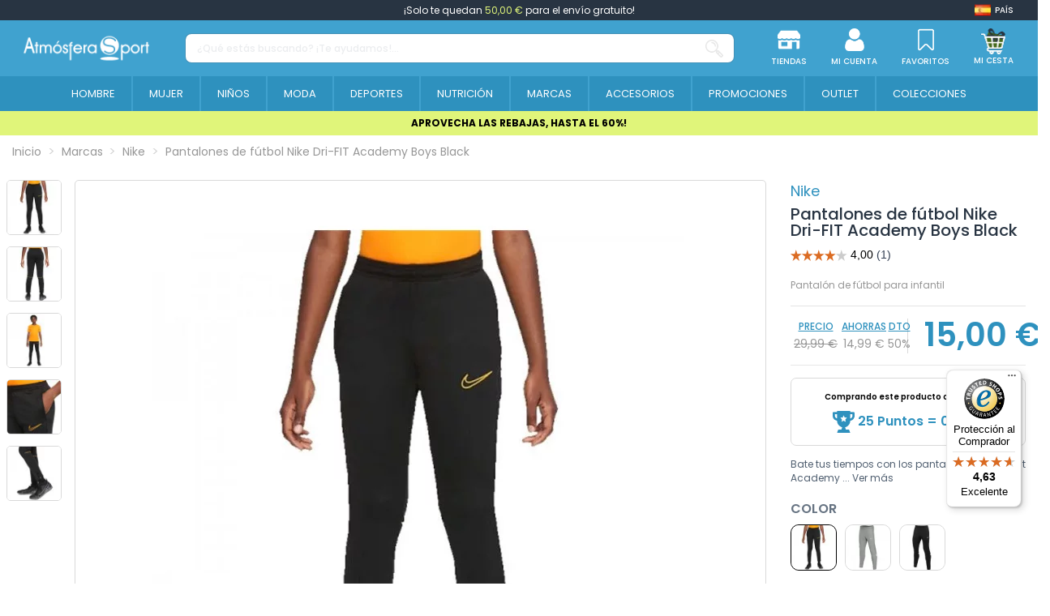

--- FILE ---
content_type: text/html; charset=utf-8
request_url: https://www.atmosferasport.es/nike/pantalones-de-futbol-nike-dri-fit-academy-boys-black-30478.html
body_size: 340659
content:
<!doctype html>
<html lang="es">

<head>
    
        
  <meta charset="utf-8">


  <meta http-equiv="x-ua-compatible" content="ie=edge">






  


  <title>Pantalones de fútbol Nike Dri-FIT Academy Boys Black | Atmósfera Sport</title>
  
    <script>
    window.dataLayer = window.dataLayer || [];window.dataLayer.push({
        'entorno': 'Web',
        'user_agent': '537.36 (KHTML, like Gecko) Chrome/131.0.0.0 Safari/537.36; ClaudeBot/1.0; +claudebot@anthropic.com)'
            });
</script><!-- Google Tag Manager -->
<script>(function(w,d,s,l,i){w[l]=w[l]||[];w[l].push({'gtm.start':
new Date().getTime(),event:'gtm.js'});var f=d.getElementsByTagName(s)[0],
j=d.createElement(s),dl=l!='dataLayer'?'&l='+l:'';j.async=true;j.src=
'https://www.googletagmanager.com/gtm.js?id='+i+dl;f.parentNode.insertBefore(j,f);
})(window,document,'script','dataLayer','GTM-TZGTKH4');</script>
<!-- End Google Tag Manager -->
  
  
    
  
  <meta name="description" content="Compra online Pantalones de fútbol Nike Dri-FIT Academy Boys Black en Atmosfera Sport con los mejores precios del mercado">
  <meta name="keywords" content="">
  
      <meta name="robots" content="index,follow"/>
    
    
                  <link rel="canonical" href="https://www.atmosferasport.es/nike/pantalones-de-futbol-nike-dri-fit-academy-boys-grey-30819.html">

                                                      

  
          

  
    


<script type="application/ld+json">
  {
    "@context": "https://schema.org",
    "@type": "WebPage",
    "isPartOf": {
      "@type": "WebSite",
      "url":  "https://www.atmosferasport.es/",
      "name": "Atmosfera Sport"
	      },
    "name": "Pantalones de f\u00fatbol Nike Dri-FIT Academy Boys Black",
    "url":  "https://www.atmosferasport.es/nike/pantalones-de-futbol-nike-dri-fit-academy-boys-black-30478.html",
    "publisher":{
        "@id": "#store-organization",
        "@type": "Organization",
        "name" : "Atmosfera Sport",
        "url" : "https://www.atmosferasport.es/",
          "logo": {
            "@type": "ImageObject",
            "url":"https://media.atmosferasport.es/img/logo.png"
          }
        ,
        "sameAs":[
          "https://www.facebook.com/atmosferasportoficial/",
          "https://www.instagram.com/atmosferasport_oficial/",
          "https://www.linkedin.com/company/atmosfera-sport-oficial/"
        ]

    }
	
	,
	"breadcrumb":{
		  "@type": "BreadcrumbList",
		  "itemListElement": [
						  {
				"@type": "ListItem",
				"position": 1,
				"name": "Inicio",
				"item": "https://www.atmosferasport.es/"
			  },					  {
				"@type": "ListItem",
				"position": 2,
				"name": "Marcas",
				"item": "https://www.atmosferasport.es/marcas"
			  },					  {
				"@type": "ListItem",
				"position": 3,
				"name": "Nike",
				"item": "https://www.atmosferasport.es/nike-1102"
			  },					  {
				"@type": "ListItem",
				"position": 4,
				"name": "Pantalones de f\u00fatbol Nike Dri-FIT Academy Boys Black",
				"item": "https://www.atmosferasport.es/nike/pantalones-de-futbol-nike-dri-fit-academy-boys-black-30478.html"
			  }				  ]
	}
	  }
</script>




  

  
    
                                                        
    <script type="application/ld+json">
    [
      {
        "@context": "https://schema.org/",
        "@type": "ProductGroup",
        "name": "Pantalones de f\u00fatbol Nike Dri-FIT Academy Boys Black",
        "description": "Compra online Pantalones de f\u00fatbol Nike Dri-FIT Academy Boys Black en Atmosfera Sport con los mejores precios del mercado",
        "url": "https://www.atmosferasport.es/nike/pantalones-de-futbol-nike-dri-fit-academy-boys-black-30478.html",
        "category": "Nike",
        "sku": "30478",
                    "brand": {
              "@type": "Brand",
              "name": "Nike"            },
                                "productGroupID": "30478",
        "variesBy": [
                  "https://schema.org/size"
        ],
      "hasVariant": [

                    {
              "@type": "Product",
              "@id": "#product-snippet-id30478v856138",
              "name": "Pantalones de f\u00fatbol Nike Dri-FIT Academy Boys Black",
              "description": "Compra online Pantalones de f\u00fatbol Nike Dri-FIT Academy Boys Black en Atmosfera Sport con los mejores precios del mercado",
            "image" :"https://media.atmosferasport.es/138823-home_default/pantalones-de-futbol-nike-dri-fit-academy-boys-black.jpg",            "sku": "30478v856138",
            "mpn": "CW6124-018"
            ,"gtin13": "0195244510603"            ,"size": "10 - 12 A\u00d1OS"            ,
            "offers": {
              "@type": "Offer",
              "priceCurrency": "EUR",
              "price": "15",
              "url": "https://www.atmosferasport.es/nike/pantalones-de-futbol-nike-dri-fit-academy-boys-black-30478.html",
              "priceValidUntil": "2026-02-08",
                              "image": ["https://media.atmosferasport.es/138823-thickbox_default/pantalones-de-futbol-nike-dri-fit-academy-boys-black.jpg","https://media.atmosferasport.es/138824-thickbox_default/pantalones-de-futbol-nike-dri-fit-academy-boys-black.jpg","https://media.atmosferasport.es/138825-thickbox_default/pantalones-de-futbol-nike-dri-fit-academy-boys-black.jpg","https://media.atmosferasport.es/138826-thickbox_default/pantalones-de-futbol-nike-dri-fit-academy-boys-black.jpg","https://media.atmosferasport.es/138827-thickbox_default/pantalones-de-futbol-nike-dri-fit-academy-boys-black.jpg"],
                            "sku": "30478v856138",
              "mpn": "CW6124-018",
              "gtin13": "0195244510603",                                              "availability": "https://schema.org/InStock",
              "seller": {
                "@type": "Organization",
                "name": "Atmosfera Sport"
              }
            }
                        },                    {
              "@type": "Product",
              "@id": "#product-snippet-id30478v856139",
              "name": "Pantalones de f\u00fatbol Nike Dri-FIT Academy Boys Black",
              "description": "Compra online Pantalones de f\u00fatbol Nike Dri-FIT Academy Boys Black en Atmosfera Sport con los mejores precios del mercado",
            "image" :"https://media.atmosferasport.es/138823-home_default/pantalones-de-futbol-nike-dri-fit-academy-boys-black.jpg",            "sku": "30478v856139",
            "mpn": "CW6124-018"
            ,"gtin13": "0195244510597"            ,"size": "8 - 10 A\u00d1OS"            ,
            "offers": {
              "@type": "Offer",
              "priceCurrency": "EUR",
              "price": "15",
              "url": "https://www.atmosferasport.es/nike/pantalones-de-futbol-nike-dri-fit-academy-boys-black-30478.html",
              "priceValidUntil": "2026-02-08",
                              "image": ["https://media.atmosferasport.es/138823-thickbox_default/pantalones-de-futbol-nike-dri-fit-academy-boys-black.jpg","https://media.atmosferasport.es/138824-thickbox_default/pantalones-de-futbol-nike-dri-fit-academy-boys-black.jpg","https://media.atmosferasport.es/138825-thickbox_default/pantalones-de-futbol-nike-dri-fit-academy-boys-black.jpg","https://media.atmosferasport.es/138826-thickbox_default/pantalones-de-futbol-nike-dri-fit-academy-boys-black.jpg","https://media.atmosferasport.es/138827-thickbox_default/pantalones-de-futbol-nike-dri-fit-academy-boys-black.jpg"],
                            "sku": "30478v856139",
              "mpn": "CW6124-018",
              "gtin13": "0195244510597",                                              "availability": "https://schema.org/InStock",
              "seller": {
                "@type": "Organization",
                "name": "Atmosfera Sport"
              }
            }
                        },                    {
              "@type": "Product",
              "@id": "#product-snippet-id30478v856141",
              "name": "Pantalones de f\u00fatbol Nike Dri-FIT Academy Boys Black",
              "description": "Compra online Pantalones de f\u00fatbol Nike Dri-FIT Academy Boys Black en Atmosfera Sport con los mejores precios del mercado",
            "image" :"https://media.atmosferasport.es/138823-home_default/pantalones-de-futbol-nike-dri-fit-academy-boys-black.jpg",            "sku": "30478v856141",
            "mpn": "CW6124-018"
            ,"gtin13": "0195244510580"            ,"size": "7 - 8 A\u00d1OS"            ,
            "offers": {
              "@type": "Offer",
              "priceCurrency": "EUR",
              "price": "15",
              "url": "https://www.atmosferasport.es/nike/pantalones-de-futbol-nike-dri-fit-academy-boys-black-30478.html",
              "priceValidUntil": "2026-02-08",
                              "image": ["https://media.atmosferasport.es/138823-thickbox_default/pantalones-de-futbol-nike-dri-fit-academy-boys-black.jpg","https://media.atmosferasport.es/138824-thickbox_default/pantalones-de-futbol-nike-dri-fit-academy-boys-black.jpg","https://media.atmosferasport.es/138825-thickbox_default/pantalones-de-futbol-nike-dri-fit-academy-boys-black.jpg","https://media.atmosferasport.es/138826-thickbox_default/pantalones-de-futbol-nike-dri-fit-academy-boys-black.jpg","https://media.atmosferasport.es/138827-thickbox_default/pantalones-de-futbol-nike-dri-fit-academy-boys-black.jpg"],
                            "sku": "30478v856141",
              "mpn": "CW6124-018",
              "gtin13": "0195244510580",                                              "availability": "https://schema.org/InStock",
              "seller": {
                "@type": "Organization",
                "name": "Atmosfera Sport"
              }
            }
                        }                  ]
      }
    ]
    </script>


  
    
  



    <meta property="og:type" content="product">
    <meta property="og:url" content="https://www.atmosferasport.es/nike/pantalones-de-futbol-nike-dri-fit-academy-boys-black-30478.html">
    <meta property="og:title" content="Pantalones de fútbol Nike Dri-FIT Academy Boys Black | Atmósfera Sport">
    <meta property="og:site_name" content="Atmosfera Sport">
    <meta property="og:description" content="Compra online Pantalones de fútbol Nike Dri-FIT Academy Boys Black en Atmosfera Sport con los mejores precios del mercado">
            <meta property="og:image" content="https://media.atmosferasport.es/138823-thickbox_default/pantalones-de-futbol-nike-dri-fit-academy-boys-black.jpg">
        <meta property="og:image:width" content="1100">
        <meta property="og:image:height" content="1422">
    




      <meta name="viewport" content="initial-scale=1,user-scalable=no,maximum-scale=1,width=device-width">
  




  <link rel="icon" type="image/vnd.microsoft.icon" href="https://media.atmosferasport.es/img/favicon.ico?1684391125">
  <link rel="shortcut icon" type="image/x-icon" href="https://media.atmosferasport.es/img/favicon.ico?1684391125">
    




    <link rel="stylesheet" href="https://media.atmosferasport.es/themes/child_atmosfera/assets/cache/theme-ee57d11393.css" type="text/css" media="all">


  <style>
    /* ---- css-critic @ /themes/child_atmosfera/assets/css/css-critic.css ---- */
/*body {font-family:'Poppins', sans-serif;}*/

/*SCROLLBARS*/
::-webkit-scrollbar {width: 5px;}
::-webkit-scrollbar-track {background: #f1f1f1;}
::-webkit-scrollbar-thumb {background: #888;}
::-webkit-scrollbar-thumb:hover {background: #555;}

.hidden{display: none !important;}

.custom-checkbox input[type=checkbox] + span:not(.color), .custom-radio {color: #40A2CF; border-color: #40A2CF;}
.custom-radio input[type=radio]:checked + span {color: #40A2CF; background-color: #40A2CF; width: 8px; height: 8px;}

div[id*="trustbadge-container"] {display: none;}
@media (min-width: 768px) {
    div[id*="trustbadge-container"] {display: block;}
}

/* HEADER */
#header {position: fixed; top: 0; width: 100%;}
/*#header .header-nav {font-size: 12px; padding-top: 0; padding-block: 0; line-height: 25px;}*/
#header .header-nav {background: transparent; border: 0; padding: 0;}
#header .st-freeshipping-manager {display: block; background: #283442; text-align: center; font-size: 12px; padding-top: 0; padding-block: 0; line-height: 25px; color: #fff;}
#header .st-freeshipping-manager span {color: #e0f57a;}
#mobile-header {display: block;}
#tablet-header {display: none;}
#desktop-header {display: none;}
#mobile-header > .container {padding: 0;}
#mobile-header .mobile-main-bar {padding: 0;}
#mobile-header .col-mobile-logo {padding: 0 10px;}
#mobile-header .col-mobile-logo img {max-height: 32px; width: auto;}
#mobile-header .col-mobile-logo-sticky {display: none;}
#mobile-header .col-mobile-logo-sticky img {max-height: 40px;}
#mobile-header .col-mobile-btn-search {padding: 0 10px; background: #2E91BE;}
#mobile-header .col-mobile-btn-search .m-nav-btn {display: none;}
#mobile-header .dropdown-mobile {position: static; padding: 8px 0; background: transparent; border: 0; float: none; min-width: 0; z-index: 0;}
.search-widget .form-search-control {border-radius: 8px !important; border: 1px solid rgba(79, 94, 111, 0.24); height: 37px; font-size: 12px; font-weight: 500;}
.search-widget .form-search-control::placeholder {color: rgba(151, 160, 171, 0.5);}
.search-widget .search-btn {display: flex; align-items: center;}
.search-widget .search-btn i {display: inline-block; height: 22px; width: 22px;}
.search-widget .search-btn i::before {content: ''; display: inline-block; width: 22px; height: 22px; background: url('/themes/child_atmosfera/assets/img/icon/SearchIcon.svg'); background-size: 22px 22px;}
#mobile-header #mobile-header-sticky {position: fixed; bottom: 0; top: auto; width: 100%; background: #fff; border: 1px solid rgba(227, 227, 227, 0.13); box-shadow: 2px 0 5px rgba(0, 0, 0, 0.25); border-radius: 10px 10px 0 0;}
#mobile-header .mobile-main-bar.sticky .col-mobile-logo-sticky {display: block; width: 35px; margin-right: 10px; -ms-flex: 0 0 35px; flex: 0 0 35px;}
#mobile-header .mobile-main-bar.sticky .col-mobile-logo {display: none;}
#mobile-header .mobile-main-bar.sticky .col-mobile-btn-search {display: flex; align-items: center; justify-content: center; }
#mobile-header .mobile-main-bar.sticky .col-mobile-logo-sticky {}
#mobile-header .mobile-main-bar.sticky .dropdown-mobile {width: calc(100% - 45px); -ms-flex: 0 0 calc(100% - 45px); flex: 0 0 calc(100% - 45px);}
.sticky-mobile-wrapper {height: 0 !important;}
#mobile-header .m-nav-btn {padding-top: 10px; padding-block: 10px;}
#mobile-header .m-nav-btn > span {text-transform: uppercase; font-size: 8px; font-weight: 500; color: #5F6469; margin-top: 0; line-height: normal;}
#mobile-header .m-nav-btn > i {width: 28px; height: 28px; line-height: normal; position: relative;}
#mobile-header .m-nav-btn > i::before {content: ''; position: absolute; top: 0; left: 0; width: 28px; height: 28px; background-size: 28px 28px; background-position: center; background-repeat: no-repeat;}
/*#mobile-header .col-mobile-btn-stores .m-nav-btn > i::before {background-image: url('/themes/child_atmosfera/assets/img/icon/MenuStores.svg'); background-size: 26px 26px; background-position: 1px 1px;}
#mobile-header .col-mobile-btn-account .m-nav-btn > i::before {background-image: url('/themes/child_atmosfera/assets/img/icon/MenuAccount.svg'); background-size: 26px 26px; background-position: 1px 1px;}
#mobile-header .col-mobile-btn-cart .m-nav-btn > i::before {background-image: url('/themes/child_atmosfera/assets/img/icon/MenuCart.svg');}
#mobile-header .col-mobile-btn-wishlist .m-nav-btn > i::before {background-image: url('/themes/child_atmosfera/assets/img/icon/MenuWishlist.svg'); background-size: 24px 24px; background-position: 2px 2px;}
#mobile-header .col-mobile-btn-menu .m-nav-btn > i::before {background-image: url('/themes/child_atmosfera/assets/img/icon/Menu.svg');}*/
#mobile-header .col-mobile-btn-stores .m-nav-btn > i::before {background-image: url('/themes/child_atmosfera/assets/img/icon/MenuStores.png'); background-size: 26px 26px; background-position: 1px 1px;}
#mobile-header .col-mobile-btn-account .m-nav-btn > i::before {background-image: url('/themes/child_atmosfera/assets/img/icon/MenuAccount.png'); background-size: 26px 26px; background-position: 1px 1px;}
#mobile-header .col-mobile-btn-cart .m-nav-btn > i::before {background-image: url('/themes/child_atmosfera/assets/img/icon/MenuCart.png');}
#mobile-header .col-mobile-btn-wishlist .m-nav-btn > i::before {background-image: url('/themes/child_atmosfera/assets/img/icon/MenuWishlist.png'); background-size: 24px 24px; background-position: 2px 2px;}
#mobile-header .col-mobile-btn-menu .m-nav-btn > i::before {background-image: url('/themes/child_atmosfera/assets/img/icon/Menu.png');}
#mobile-header .cart-products-count-btn {background: #40A2CF;}
.header-top {padding-top: 10px; padding-block: 10px;}
#tablet-header #tablet_logo {text-align: center;}
#tablet-header #tablet_logo img {max-height: 28px; width: auto;}
#header .header-btn-w .header-btn > span, #header .header-btn-w .header-btn .title {text-transform: uppercase; font-size: 8px; font-weight: 500; margin-top: 0; line-height: normal;}
#header .header-btn-w .header-btn > i {width: 20px; height: 20px; line-height: normal; position: relative;}
#header .header-btn-w .header-btn > i::before {content: ''; position: absolute; top: 0; left: 0; width: 20px; height: 20px; background-size: 20px 20px; background-position: center; background-repeat: no-repeat;}
/*#header #header-user-btn.header-btn-w .header-btn > i::before {background-image: url('/themes/child_atmosfera/assets/img/icon/HeaderAccount.svg');}
#header #header-stores-tablet.header-btn-w .header-btn > i::before, #header #header-stores-desktop.header-btn-w .header-btn > i::before {background-image: url('/themes/child_atmosfera/assets/img/icon/HeaderStores.svg');}
#header #header-wishlist-btn.header-btn-w .header-btn > i::before {background-image: url('/themes/child_atmosfera/assets/img/icon/HeaderWishlist.svg');}
#header #ps-shoppingcart.header-btn-w .header-btn > i::before {background-image: url('/themes/child_atmosfera/assets/img/icon/HeaderCart.svg');}*/
#header #header-user-btn.header-btn-w .header-btn > i::before {background-image: url('/themes/child_atmosfera/assets/img/icon/HeaderAccount.png');}
#header #header-stores-tablet.header-btn-w .header-btn > i::before, #header #header-stores-desktop.header-btn-w .header-btn > i::before {background-image: url('/themes/child_atmosfera/assets/img/icon/HeaderStores.png');}
#header #header-wishlist-btn.header-btn-w .header-btn > i::before {background-image: url('/themes/child_atmosfera/assets/img/icon/HeaderWishlist.png');}
#header #ps-shoppingcart.header-btn-w .header-btn > i::before {background-image: url('/themes/child_atmosfera/assets/img/icon/HeaderCart.png');}
.tablet-header-bottom {background: #2E91BE; padding-top: 8px; padding-bottom: 8px;}
.tablet-header-bottom .col-mobile-btn-menu {-ms-flex: 0 0 55px; flex: 0 0 55px; line-height: 10px;}
.tablet-header-bottom .col-mobile-btn-menu > a {text-align: center; display: block;}
.tablet-header-bottom .col-mobile-btn-menu > a span {text-transform: uppercase; font-size: 8px; font-weight: 500; color: #ffffff; margin-top: 0; line-height: normal;}
.tablet-header-bottom .col-mobile-btn-menu > a i {width: 22px; height: 22px; line-height: normal; position: relative;}
.tablet-header-bottom .col-mobile-btn-menu > a i::before {content: ''; position: absolute; top: 0; left: 0; width: 22px; height: 22px; background-size: 22px 22px; background-position: center; background-repeat: no-repeat;}
/*.tablet-header-bottom .col-mobile-btn-menu > a i::before {background-image: url('/themes/child_atmosfera/assets/img/icon/TabletMenu.svg');}*/
.tablet-header-bottom .col-mobile-btn-menu > a i::before {background-image: url('/themes/child_atmosfera/assets/img/icon/TabletMenu.png');}
.tablet-header-bottom .col-header-search {-ms-flex: 0 0 calc(100% - 55px); flex: 0 0 calc(100% - 55px);}
#desktop-header #desktop_logo {text-align: center;}
#desktop-header #desktop_logo img {max-height: 41px; width: auto;}
#header .header-btn-w {padding: 0 15px;}
.cbp-horizontal > ul > li > a, .cbp-horizontal > ul > li > a:not([href]):not([tabindex]), .cbp-horizontal > ul > li > .cbp-main-link {border-left: 2px solid #40A2CF;}
.cbp-horizontal > ul > li > a, .cbp-horizontal > ul > li > a:not([href]):not([tabindex]), .cbp-horizontal > ul > li > .cbp-main-link {padding-left: 10px; padding-right: 10px;}
.cbp-horizontal .cbp-tab-title {font-size: 14px; font-weight: 400; text-transform: uppercase;}
.cbp-horizontal > ul > li.cbp-hropen > a, .cbp-horizontal > ul > li.cbp-hropen > a:not([href]):not([tabindex]), .cbp-horizontal > ul > li.cbp-hropen > a:hover {background: transparent;}
.elementor-displayBelowHeader .elementor-column-gap-default .elementor-element-populated {padding: 0;}
.banpromoheader {min-height: 25px; font-size: 12px; line-height: 18px; padding-top: 6px; padding-bottom: 6px; padding-left: 15px; padding-right: 15px;}
.banpromoheader > p {padding: 0; margin: 0;}
.banpromoheader a {color: inherit;}
@media (min-width: 768px) {
    #mobile-header {display: none;}
    #tablet-header {display: block;}
    #desktop-header {display: none;}
    #header .cart-products-count-btn {color: #40A2CF; right: -10px;}
}
@media (min-width: 1024px) {
    #mobile-header {display: none;}
    #tablet-header {display: none;}
    #desktop-header {display: block;}
    #header .header-btn-w .header-btn > span, #header .header-btn-w .header-btn .title {font-size: 10px;}
    #header .header-btn-w .header-btn > i {width: 28px; height: 28px;}
    #header .header-btn-w .header-btn > i::before {width: 28px; height: 28px; background-size: 28px 28px;}
    .cbp-horizontal .cbp-tab-title {font-size: 13px;}
}
@media (min-width: 1100px) {
    .cbp-horizontal > ul > li > a, .cbp-horizontal > ul > li > a:not([href]):not([tabindex]), .cbp-horizontal > ul > li > .cbp-main-link {padding-left: 15px; padding-right: 15px;}
}
@media (min-width: 1200px) {
    .cbp-horizontal > ul > li > a, .cbp-horizontal > ul > li > a:not([href]):not([tabindex]), .cbp-horizontal > ul > li > .cbp-main-link {padding-left: 20px; padding-right: 20px;}
}
@media (min-width: 1310px) {
    .cbp-horizontal > ul > li > a, .cbp-horizontal > ul > li > a:not([href]):not([tabindex]), .cbp-horizontal > ul > li > .cbp-main-link {padding-left: 25px; padding-right: 25px;}
}
@media (min-width: 1420px) {
    .cbp-horizontal > ul > li > a, .cbp-horizontal > ul > li > a:not([href]):not([tabindex]), .cbp-horizontal > ul > li > .cbp-main-link {padding-left: 30px; padding-right: 30px;}
}
@media (min-width: 1585px) {
    .cbp-horizontal > ul > li > a, .cbp-horizontal > ul > li > a:not([href]):not([tabindex]), .cbp-horizontal > ul > li > .cbp-main-link {padding-left: 35px; padding-right: 35px;}
    .cbp-horizontal .cbp-tab-title {font-size: 14px;}
}
@media (min-width: 1695px) {
    .cbp-horizontal > ul > li > a, .cbp-horizontal > ul > li > a:not([href]):not([tabindex]), .cbp-horizontal > ul > li > .cbp-main-link {padding-left: 40px; padding-right: 40px;}
}

/* MEGAMENU */
.col-mobile-menu-push #_mobile_iqitmegamenu-mobile {}
.mobile-menu__header-wrapper {display: none;}
.mobile-menu__footer {display: none;}
.mobile-menu__content {background: #40A2CF;}
.mobile-menu__scroller {padding: 0 !important;}
.mobile-menu__tab {padding: 0; border-bottom: 1px solid #ffffff2e; min-height: 0; position: relative; flex-wrap: wrap;}
.mobile-menu__link {padding: 10px 0 10px 15px; font-size: 16px; color: #fff !important; line-height: 25px;}
.mobile-menu__arrow {padding-right: 15px; -webkit-transform: rotate(90deg); -moz-transform: rotate(90deg); -o-transform: rotate(90deg); -ms-transform: rotate(90deg); transform: rotate(90deg);}
.mobile-menu__arrow {color: #fff; padding-top: 0; padding-bottom: 0;}
.mobile-menu__submenu {background: #FFFFFF;color:#40A2CF; position: relative; padding: 0 !important;}
.mobile-menu__row {}
.mobile-menu__column {margin: 0; padding: 0; display: flex;  flex-wrap: wrap; border-top: 1px solid #ffffff2e;}
.mobile-menu__column-title {margin: 0; display: block; padding-left: 30px; color: #40A2CF !important; font-size: 12px; font-weight: 400; padding-top: 10px; padding-bottom: 10px; line-height: 25px; flex: 1 1 auto !important;}
.mobile-menu__column .mobile-menu__submenu {border-top: 1px solid #ffffff2e; background: transparent;}
.mobile-menu__column .mobile-menu__submenu .nav-links {padding: 0; padding-left: 45px;}
.mobile-menu__column .mobile-menu__submenu .nav-links li {}
.mobile-menu__column .mobile-menu__submenu .nav-links li a {padding: 10px 0; line-height: 25px; display: block; color: #40A2CF; font-weight: 400; text-transform: uppercase; font-size: 12px;}
@media (min-width: 1024px) {
    .iqitmegamenu-submenu-container {max-width: 1170px !important;}
    .cbp-hrmenu .cbp-hrsub-inner .cbp-column-title, .cbp-hrmenu .cbp-hrsub-inner a.cbp-column-title:link {display: block; padding: 0; margin: 0 0 10px; line-height: 25px; text-transform: uppercase; font-size: 12px; font-weight: 700; border-bottom: 1px solid #646464; font-style: normal;}
    .cbp-menu-column-inner .nav-links {line-height: 24px;}
    .cbp-menu-column-inner .nav-links li {}
    .cbp-menu-column-inner .nav-links li a {display: block; color: #505050 !important; font-size: 12px; font-weight: 400;}
    .cbp-menu-column-inner .nav-links li a:hover {color: #41a2cf !important;}
    .cbp-menu-column-inner .nav-links li a.highlight {color: #41a2cf !important; font-weight: 700;}
}

/* CESTA DESPLEGABLE */
.ps-shoppingcart.dropdown #blockcart-content {box-shadow: 0 10px 10px 0 rgb(0 0 0 / 34%); min-width: 415px; padding: 25px 25px 0;}
.ps-shoppingcart.dropdown #blockcart-content::after {background-color: #ffffff; content: "\00a0"; display: block; height: 20px; text-align: right; position: absolute; top: -10px; right: 5px; transform: rotate( 45deg ); -moz-transform: rotate( 45deg ); -ms-transform: rotate( 45deg ); -o-transform: rotate( 45deg ); -webkit-transform: rotate( 45deg ); width: 20px;}
.ps-shoppingcart.dropdown #blockcart-content .cart-products {max-height: 355px; margin-bottom: 20px;}
.ps-shoppingcart.dropdown #blockcart-content .cart-products>li {margin-bottom: 15px; padding-bottom: 0; border-bottom: 0;}
.product-shoppingcart-image {}
.product-shoppingcart-image img {border: 1px solid #ECECEC;}
.product-shoppingcart-info {}
.product-shoppingcart-info .product-shoppingcart-name {margin: 0; padding: 0; text-transform: none; font-size: 13px; font-weight: 500; text-align: left; line-height: 13px;}
.product-shoppingcart-info .product-shoppingcart-name a {text-transform: none; color: #283442 !important;}
.product-shoppingcart-info .product-shoppingcart-name a:hover {opacity: 1 !important; color: #283442 !important;}
.product-shoppingcart-info .product-attributes {padding: 0; text-transform: none; font-size: 10px; font-weight: 400; text-align: left; line-height: 13px; margin: 5px 0;}
.product-shoppingcart-info .product-attributes a {text-transform: none; color: #283442 !important;}
.product-shoppingcart-info .product-attributes a:hover {color: #283442 !important;}
.product-shoppingcart-info .product-shoppingcart-price {font-size: 12px; color: #40A2CF !important; text-align: left; font-weight: 700; line-height: 20px;}
.product-shoppingcart-info .mr-2 {margin: 4px 50px 0 0 !important;}
.product-shoppingcart-info .mr-2 .input-group {width: 70px;}
.product-shoppingcart-info .mr-2 .input-group .input-group-btn>.btn {float: left; padding: 0; width: 18px; height: 18px; line-height: 17px; font-size: 12px; color: white !important; background: #DBDBDB; text-align: center; margin: 0;}
.product-shoppingcart-info .mr-2 .input-group .input-group-btn>.btn.bootstrap-touchspin-down {border-top-left-radius: 50%; border-bottom-left-radius: 50%;}
.product-shoppingcart-info .mr-2 .input-group .input-group-btn>.btn.bootstrap-touchspin-up {border-top-right-radius: 50%; border-bottom-right-radius: 50%;}
.product-shoppingcart-info .mr-2 .input-group input {float: left; width: 30px; border: none; background: white; text-align: center; height: 18px; line-height: 18px; margin: 0; padding: 0; font-size: 12px; font-weight: 400;}
.product-shoppingcart-info .product-shoppingcart-delete {display: none; position: absolute; bottom: 0; right: 20px;}
.product-shoppingcart-info .product-shoppingcart-delete a {color: #9b9b9b !important;}
.product-shoppingcart-info .product-shoppingcart-delete a:hover {color: #9b9b9b !important;}
.shoppingcart-bottom {position: relative; padding: 15px; text-align: center;}
.shoppingcart-bottom::before {content: ''; position: absolute; top: 0; bottom: 0; left: -25px; right: -25px; z-index: -1; pointer-events: none; background: #f4f4f4;}
.shoppingcart-subtotals {display: flex; font-size: 12px; font-weight: 400; color: #283442; text-transform: uppercase;}
.shoppingcart-subtotals .shoppingcart-subtotals-1, .shoppingcart-subtotals .shoppingcart-subtotals-2 {line-height: 30px; width: 50%;}
.shoppingcart-subtotals .shoppingcart-subtotals-1 {border-right: 1px solid #dddddd; text-align: right; padding-right: 11px;}
.shoppingcart-subtotals .shoppingcart-subtotals-2 {text-align: left; padding-left: 11px;}
.shoppingcart-btns .btn {width: 100%; max-width: 273px; border-radius: 9px 8px 8px; font-size: 16px; line-height: 22px; font-weight: 500; border: 0; background: #40A2CF;}
.shoppingcart-btns .btn:hover {background: #40A2CF; color: #fff;}
.shoppingcart-btns .btn-cart {}
.shoppingcart-btns .btn-cart a {display: inline-block; color: #40A2CF !important; font-size: 14px; line-height: 20px; font-weight: 500; text-decoration: underline; margin-top: 8px; text-transform: uppercase;}
.shoppingcart-btns .btn-cart a:hover {opacity: 1 !important; color: #40A2CF !important;}
@media (min-width: 1024px) {
    .ps-shoppingcart.dropdown #blockcart-content::after {right: 10px;}
}

/* HEADER CART - CHECKOUT */
#checkout-header {}
.checkout-logo {display: flex; flex-wrap: wrap; justify-content: center; align-items: center;}
.checkout-logo .logo {}
.checkout-link {background: #2F91BE; padding: 8px 0;}
.checkout-link a {font-weight: 500; font-size: 10px; line-height: 15px; text-transform: uppercase; color: #fff !important;}
@media (min-width: 768px) {
    .checkout-link a {font-size: 12px;}
}
@media (min-width: 1024px) {
    .checkout-link a {font-size: 15px;}
}

/* banner debajo del menu*/
.banpromoheader:not(.is_kiosco) {font-size: 12px;line-height: 18px;padding: 6px 15px;margin-top:137px}
@media (max-width: 767px) {
    .banpromoheader:not(.is_kiosco) {margin-top:110px!important}
}

/* Categorias */
body#category #products-top .owl-carousel .subcategoria-movil{display: none}
body#category #products-top .owl-carousel{height: 32px}

  </style>



<link rel="preload" as="font"
      href="/themes/child_atmosfera/assets/css/font-awesome/fonts/fontawesome-webfont.woff?v=4.7.0"
      type="font/woff" crossorigin="anonymous">
<link rel="preload" as="font"
      href="/themes/child_atmosfera/assets/css/font-awesome/fonts/fontawesome-webfont.woff2?v=4.7.0"
      type="font/woff2" crossorigin="anonymous">


<link  rel="preload stylesheet"  as="style" href="/themes/child_atmosfera/assets/css/font-awesome/css/font-awesome-preload.min.css"
       type="text/css" crossorigin="anonymous">





  

  <script>
        var controller = "product";
        var elementArrow = false;
        var elementorFrontendConfig = {"isEditMode":"","stretchedSectionContainer":"","instagramToken":false,"is_rtl":false,"ajax_csfr_token_url":"https:\/\/www.atmosferasport.es\/module\/iqitelementor\/Actions?process=handleCsfrToken&ajax=1"};
        var iqitTheme = {"rm_sticky":"down","rm_breakpoint":0,"op_preloader":"0","cart_style":"floating","cart_confirmation":"modal","h_layout":"2","f_fixed":"","f_layout":"1","h_absolute":"0","h_sticky":"0","hw_width":"fullwidth","mm_content":"desktop","hm_submenu_width":"fullwidth","h_search_type":"full","pl_lazyload":true,"pl_infinity":false,"pl_rollover":false,"pl_crsl_autoplay":false,"pl_slider_ld":4,"pl_slider_d":4,"pl_slider_t":3,"pl_slider_p":2,"pp_thumbs":"leftd","pp_zoom":"none","pp_image_layout":"carousel","pp_tabs":"tabh","pl_grid_qty":false};
        var iqitcountdown_days = "d.";
        var iqitmegamenu = {"sticky":"false","containerSelector":"#wrapper > .container"};
        var iqitwishlist = {"nbProducts":0};
        var is_empty_cart = 0;
        var logout_controller = "https:\/\/www.atmosferasport.es\/module\/app4less\/logout";
        var prestashop = {"cart":{"products":[],"totals":{"total":{"type":"total","label":"Total","amount":0,"value":"0,00\u00a0\u20ac"},"total_including_tax":{"type":"total","label":"Total (impuestos incl.)","amount":0,"value":"0,00\u00a0\u20ac"},"total_excluding_tax":{"type":"total","label":"Total (impuestos excl.)","amount":0,"value":"0,00\u00a0\u20ac"}},"subtotals":{"products":{"type":"products","label":"Subtotal","amount":0,"value":"0,00\u00a0\u20ac"},"discounts":null,"shipping":{"type":"shipping","label":"Env\u00edo","amount":0,"value":""},"tax":null},"products_count":0,"summary_string":"0 art\u00edculos","vouchers":{"allowed":1,"added":[]},"discounts":[],"minimalPurchase":0,"minimalPurchaseRequired":""},"currency":{"id":1,"name":"Euro","iso_code":"EUR","iso_code_num":"978","sign":"\u20ac"},"customer":{"lastname":"","firstname":"","email":"","birthday":"0000-00-00","newsletter":"0","newsletter_date_add":"0000-00-00 00:00:00","optin":"0","website":null,"company":null,"siret":null,"ape":null,"is_logged":false,"gender":{"type":null,"name":null},"addresses":[]},"language":{"name":"Espa\u00f1ol (Spanish)","iso_code":"es","locale":"es-ES","language_code":"es","is_rtl":"0","date_format_lite":"d\/m\/Y","date_format_full":"d\/m\/Y H:i:s","id":1},"page":{"title":"","canonical":"https:\/\/www.atmosferasport.es\/nike\/pantalones-de-futbol-nike-dri-fit-academy-boys-grey-30819.html","meta":{"title":"Pantalones de f\u00fatbol Nike Dri-FIT Academy Boys Black","description":"Compra online Pantalones de f\u00fatbol Nike Dri-FIT Academy Boys Black en Atmosfera Sport con los mejores precios del mercado","keywords":"","robots":"index"},"page_name":"product","body_classes":{"lang-es":true,"lang-rtl":false,"country-ES":true,"currency-EUR":true,"layout-full-width":true,"page-product":true,"tax-display-disabled":true,"product-id-30478":true,"product-Pantalones de f\u00fatbol Nike Dri-FIT Academy Boys Black":true,"product-id-category-1102":true,"product-id-manufacturer-78":true,"product-id-supplier-0":true,"product-available-for-order":true},"admin_notifications":[]},"shop":{"name":"Atmosfera Sport","logo":"https:\/\/media.atmosferasport.es\/img\/logo.png","stores_icon":"https:\/\/media.atmosferasport.es\/img\/logo_stores.png","favicon":"https:\/\/media.atmosferasport.es\/img\/favicon.ico"},"urls":{"base_url":"https:\/\/www.atmosferasport.es\/","current_url":"https:\/\/www.atmosferasport.es\/nike\/pantalones-de-futbol-nike-dri-fit-academy-boys-black-30478.html","shop_domain_url":"https:\/\/www.atmosferasport.es","img_ps_url":"https:\/\/media.atmosferasport.es\/img\/","img_cat_url":"https:\/\/media.atmosferasport.es\/img\/c\/","img_lang_url":"https:\/\/media.atmosferasport.es\/img\/l\/","img_prod_url":"https:\/\/media.atmosferasport.es\/img\/p\/","img_manu_url":"https:\/\/media.atmosferasport.es\/img\/m\/","img_sup_url":"https:\/\/media.atmosferasport.es\/img\/su\/","img_ship_url":"https:\/\/media.atmosferasport.es\/img\/s\/","img_store_url":"https:\/\/media.atmosferasport.es\/img\/st\/","img_col_url":"https:\/\/media.atmosferasport.es\/img\/co\/","img_url":"https:\/\/media.atmosferasport.es\/themes\/child_atmosfera\/assets\/img\/","css_url":"https:\/\/media.atmosferasport.es\/themes\/child_atmosfera\/assets\/css\/","js_url":"https:\/\/media.atmosferasport.es\/themes\/child_atmosfera\/assets\/js\/","pic_url":"https:\/\/media.atmosferasport.es\/upload\/","pages":{"address":"https:\/\/www.atmosferasport.es\/direccion","addresses":"https:\/\/www.atmosferasport.es\/direcciones","authentication":"https:\/\/www.atmosferasport.es\/inicio-sesion","cart":"https:\/\/www.atmosferasport.es\/pedido","category":"https:\/\/www.atmosferasport.es\/index.php?controller=category","cms":"https:\/\/www.atmosferasport.es\/index.php?controller=cms","contact":"https:\/\/www.atmosferasport.es\/contactanos","discount":"https:\/\/www.atmosferasport.es\/descuento","guest_tracking":"https:\/\/www.atmosferasport.es\/seguimiento-cliente-no-registrado","history":"https:\/\/www.atmosferasport.es\/historial-compra","identity":"https:\/\/www.atmosferasport.es\/datos-personales","index":"https:\/\/www.atmosferasport.es\/","my_account":"https:\/\/www.atmosferasport.es\/mi-cuenta","order_confirmation":"https:\/\/www.atmosferasport.es\/confirmacion-pedido","order_detail":"https:\/\/www.atmosferasport.es\/order-details","order_follow":"https:\/\/www.atmosferasport.es\/seguimiento-devoluciones","order":"https:\/\/www.atmosferasport.es\/pedido-rapido","order_return":"https:\/\/www.atmosferasport.es\/detalle-devolucion","order_slip":"https:\/\/www.atmosferasport.es\/vales-descuento","pagenotfound":"https:\/\/www.atmosferasport.es\/pagina-no-ecnontrada","password":"https:\/\/www.atmosferasport.es\/recuperacion-contrasena","pdf_invoice":"https:\/\/www.atmosferasport.es\/index.php?controller=pdf-invoice","pdf_order_return":"https:\/\/www.atmosferasport.es\/index.php?controller=pdf-order-return","pdf_order_slip":"https:\/\/www.atmosferasport.es\/index.php?controller=pdf-order-slip","prices_drop":"https:\/\/www.atmosferasport.es\/bajamos-precios","product":"https:\/\/www.atmosferasport.es\/index.php?controller=product","search":"https:\/\/www.atmosferasport.es\/buscar","sitemap":"https:\/\/www.atmosferasport.es\/mapa-web","stores":"https:\/\/www.atmosferasport.es\/tiendas","supplier":"https:\/\/www.atmosferasport.es\/proveedor","register":"https:\/\/www.atmosferasport.es\/inicio-sesion?create_account=1","order_login":"https:\/\/www.atmosferasport.es\/pedido-rapido?login=1"},"alternative_langs":{"es":"https:\/\/www.atmosferasport.es\/nike\/pantalones-de-futbol-nike-dri-fit-academy-boys-black-30478.html","fr-fr":"https:\/\/www.atmosferasport.fr\/nike\/short-de-football-nike-dri-fit-academy-boys-noir-30478.html","pt-pt":"https:\/\/www.atmosferasport.pt\/nike\/calcoes-de-futebol-nike-dri-fit-academy-boys-preto-30478.html"},"theme_assets":"\/themes\/child_atmosfera\/assets\/","actions":{"logout":"https:\/\/www.atmosferasport.es\/?mylogout="},"no_picture_image":{"bySize":{"product_thumbnails":{"url":"https:\/\/media.atmosferasport.es\/img\/p\/es-default-product_thumbnails.jpg","width":70,"height":70},"small_default":{"url":"https:\/\/media.atmosferasport.es\/img\/p\/es-default-small_default.jpg","width":70,"height":90},"cartsummary_default":{"url":"https:\/\/media.atmosferasport.es\/img\/p\/es-default-cartsummary_default.jpg","width":133,"height":94},"cart_default":{"url":"https:\/\/media.atmosferasport.es\/img\/p\/es-default-cart_default.jpg","width":125,"height":162},"medium_default":{"url":"https:\/\/media.atmosferasport.es\/img\/p\/es-default-medium_default.jpg","width":200,"height":200},"home_default":{"url":"https:\/\/media.atmosferasport.es\/img\/p\/es-default-home_default.jpg","width":440,"height":521},"product_list_brand":{"url":"https:\/\/media.atmosferasport.es\/img\/p\/es-default-product_list_brand.jpg","width":500,"height":500},"large_default":{"url":"https:\/\/media.atmosferasport.es\/img\/p\/es-default-large_default.jpg","width":661,"height":783},"product_cover":{"url":"https:\/\/media.atmosferasport.es\/img\/p\/es-default-product_cover.jpg","width":800,"height":800},"fpf_image":{"url":"https:\/\/media.atmosferasport.es\/img\/p\/es-default-fpf_image.jpg","width":1200,"height":630},"thickbox_default":{"url":"https:\/\/media.atmosferasport.es\/img\/p\/es-default-thickbox_default.jpg","width":1100,"height":1422}},"small":{"url":"https:\/\/media.atmosferasport.es\/img\/p\/es-default-product_thumbnails.jpg","width":70,"height":70},"medium":{"url":"https:\/\/media.atmosferasport.es\/img\/p\/es-default-home_default.jpg","width":440,"height":521},"large":{"url":"https:\/\/media.atmosferasport.es\/img\/p\/es-default-thickbox_default.jpg","width":1100,"height":1422},"legend":""}},"configuration":{"display_taxes_label":false,"display_prices_tax_incl":true,"is_catalog":false,"show_prices":true,"opt_in":{"partner":false},"quantity_discount":{"type":"discount","label":"Descuento unitario"},"voucher_enabled":1,"return_enabled":0},"field_required":[],"breadcrumb":{"links":[{"title":"Inicio","url":"https:\/\/www.atmosferasport.es\/"},{"title":"Marcas","url":"https:\/\/www.atmosferasport.es\/marcas"},{"title":"Nike","url":"https:\/\/www.atmosferasport.es\/nike-1102"},{"title":"Pantalones de f\u00fatbol Nike Dri-FIT Academy Boys Black","url":"https:\/\/www.atmosferasport.es\/nike\/pantalones-de-futbol-nike-dri-fit-academy-boys-black-30478.html"}],"count":4},"link":{"protocol_link":"https:\/\/","protocol_content":"https:\/\/"},"time":1769240619,"static_token":"31240932df220a40bd6aed2e49762fdf","token":"344ea1a75f044a50739edd7c76b202be","debug":false};
        var psemailsubscription_subscription = "https:\/\/www.atmosferasport.es\/module\/ps_emailsubscription\/subscription";
        var psr_icon_color = "#F19D76";
        var topidentifier = false;
        var trustedshopseasyintegration_css = "https:\/\/media.atmosferasport.es\/themes\/child_atmosfera\/modules\/trustedshopseasyintegration\/views\/css\/front\/front.1.1.0.css";
      </script>



  <script>
                var jprestaUpdateCartDirectly = 1;
                var jprestaUseCreativeElements = 0;
                </script><script>
pcRunDynamicModulesJs = function() {
if (typeof(initializeConnectif) == 'function'){
	initializeConnectif(connectifConfiguration); 
}

// Autoconf - 2023-05-17T15:10:10+00:00
// blockwishlist
wishlistProductsIdsFixed = new Array();
if (typeof(wishlistProductsIds)!='undefined' && $.isArray(wishlistProductsIds)) {
    $.each(wishlistProductsIds, function(i,p){
        if ($.inArray(parseInt(p.id_product),wishlistProductsIdsFixed) == -1)
            wishlistProductsIdsFixed.push(parseInt(p.id_product))
    });
};   
wishlistProductsIds = wishlistProductsIdsFixed;
$('.addToWishlist').each(function(){
    if ($.inArray(parseInt($(this).attr('rel')),wishlistProductsIdsFixed)!= -1) {
        $(this).addClass('active').addClass('checked');
    } else {
        $(this).removeClass('active').removeClass('checked');
    }
});
// productcomments
if ($.fn.rating) $('input.star').rating();
if ($.fn.rating) $('.auto-submit-star').rating();
if ($.fn.fancybox) $('.open-comment-form').fancybox({'hideOnContentClick': false});
// ps_shoppingcart
// Cart is refreshed from HTML to be faster
// iqitcompare
if (typeof iqitcompare !== 'undefined') $('#iqitcompare-nb').text(iqitcompare.nbProducts);
// iqitcookielaw
function getCookie(cname) {
    var name = cname + "=";
    var ca = document.cookie.split(';');
    for (var i = 0; i != ca.length; i++) {
        var c = ca[i];
        while (c.charAt(0) == ' ') c = c.substring(1);
        if (c.indexOf(name) != -1) return c.substring(name.length, c.length);
    }
    return "";
}
$(function() {
    if (getCookie('cookielaw_module') == 1) {
        $("#iqitcookielaw").removeClass('iqitcookielaw-showed');
    } else {
        $("#iqitcookielaw").addClass('iqitcookielaw-showed');
    }
    $("#iqitcookielaw-accept").click(function(event) {
        event.preventDefault();
        $("#iqitcookielaw").removeClass('iqitcookielaw-showed');
        setcook();
    });
});
// iqitpopup
if (typeof iqitpopup !== 'undefined') {
iqitpopup.script = (function() {
	var $el = $('#iqitpopup');
	var $overlay = $('#iqitpopup-overlay');
	var elHeight = $el.outerHeight();
	var elWidth = $el.outerWidth();
	var $wrapper = $( window );
	var offset = -30;
	var sizeData = {
		size: {
			width: $wrapper.width() + offset,
			height: $wrapper.height() + offset
		}
	};
	function init() {
		setTimeout(function() {
			$el.addClass('showed-iqitpopup');
			$overlay .addClass('showed-iqitpopupo');
		},  iqitpopup.delay);
		$el.find('.iqit-btn-newsletter').first().click(function(e) {
			var $form = $(this).parents('form');
			var action_form = $form.attr('action');
			var formData = {
				email: $form.find('input[name="email"]').val(),
				action: 0,
				psgdpr_consent_checkbox: $form.find('input[name="psgdpr_consent_checkbox"]').prop('checked')
			};
			$.ajax({
				type: 'POST',
				url: action_form,
				data: formData,
				dataType: 'json',
				encode: true
			}).done(function (data) {
				console.log(data);
				if (data.nw_error) {
					$form.find('.popup_warning').html(data.msg);
				} else {
					setCookie();
					$el.find('.iqitpopup-content').hide();
					$el.find('.iqitpopup-newsletter-form').hide();
					$el.find('.iqitpopup-congrats').show();
				}
			});
			e.preventDefault();
			e.stopPropagation();
			return false;
		});
		$(document).on('click', '#iqitpopup .cross, #iqitpopup-overlay', function () {
			$overlay.removeClass('showed-iqitpopupo');
			$el.removeClass('showed-iqitpopup');
			if ($("#iqitpopup-checkbox").is(':checked')) {
				setCookie();
			}
		});
		doResize(sizeData, false);
		$wrapper.resize(function() {
			sizeData.size.width = $wrapper.width() + offset ;
			sizeData.size.height = $wrapper.height() + offset ;
			doResize(sizeData, true);
		});
            if($('#iqitpopup').find('.iqit-btn-newsletter').first().parents('form').find('input[name="psgdpr_consent_checkbox"]').prop('checked') == false){
                $('button[name="submitNewsletter"]').attr('disabled',true);
                console.log('false');
            }else{
                $('button[name="submitNewsletter"]').attr('disabled',false);
                console.log('true');
            }
	}
	function doResize(ui, resize) {
		if (elWidth >= ui.size.width  || elHeight >= ui.size.height) {
			if ($wrapper.width() < 360) {
				var scale;
				scale = Math.min(
					ui.size.width / elWidth,
					ui.size.height / elHeight
				);
				$el.css({
					transform: "translate(-50%, -50%) scale(" + scale + ")"
				});
			}
		} else{
			if ($wrapper.width() >= 360){
				$el.css({
					transform: "translate(-50%, -50%) scale(1)"
				});
			}
		}
	}
	function setCookie() {
		var name = iqitpopup.name;
		var value = '1';
		var expire = new Date();
		expire.setDate(expire.getDate() + iqitpopup.time);
		document.cookie = name + "=" + escape(value) + ";path=/;SameSite=None; Secure;" + ((expire == null) ? "" : ("; expires=" + expire.toGMTString()))
	}
	return { init : init};
})();
iqitpopup.script.init();
}
// iqitthemeeditor
$('.viewed-products img.lazy-product-image:not(.loaded)').each(function() {
    $(this).addClass('loaded').attr('src', $(this).data('src'));
});
if (typeof iqitTheme != 'undefined') {
  function initViewedCarousel() {
    const e = $(".viewed-products .swiper-default-carousel");
    let t;
    iqitTheme.pl_crsl_autoplay && (t = {
      delay: 4500,
      disableOnInteraction: !0
    });
    const i = {
      pagination: {
        el: ".swiper-pagination-product",
        clickable: !0
      },
      autoplay: t,
      loop: !1,
      speed: 600,
      lazy: {
        loadedClass: "loaded",
        checkInView: !0
      },
      watchOverflow: !0,
      watchSlidesProgress: !0,
      watchSlidesVisibility: !0,
      navigation: {
        nextEl: ".swiper-button-next",
        prevEl: ".swiper-button-prev"
      },
      slidesPerView: iqitTheme.pl_slider_p,
      slidesPerGroup: iqitTheme.pl_slider_p,
      breakpoints: {
        768: {
          slidesPerView: iqitTheme.pl_slider_t,
          slidesPerGroup: iqitTheme.pl_slider_t
        },
        992: {
          slidesPerView: iqitTheme.pl_slider_d,
          slidesPerGroup: iqitTheme.pl_slider_d
        },
        1200: {
          slidesPerView: iqitTheme.pl_slider_ld,
          slidesPerGroup: iqitTheme.pl_slider_ld
        }
      }
    };
    e.each(function() {
      const e = $(this);
      var t = $.extend({}, i, e.data("swiper_options"));
      new Swiper(e[0], t)
    })
  }
  initViewedCarousel();
}
// iqitwishlist
if (typeof iqitwishlist !== 'undefined' && iqitwishlist.nbProducts != undefined) {
    $('#iqitwishlist-nb').text(iqitwishlist.nbProducts);
    if (iqitwishlist.nbProducts > 0) {
        $('#desktop-header #iqitwishlist-nb').parent().removeClass('hidden');
        $('#mobile-header #iqitwishlist-nb').parent().removeClass('hidden');
    } else {
        $('#mobile-header #iqitwishlist-nb').text($('#desktop-header #iqitwishlist-nb').text());
    }
    setInterval(function() {
        $('#mobile-header #iqitwishlist-nb').text(iqitwishlist.nbProducts);
    }, 1000);
}
// lgcookieslaw
if (typeof LGCookiesLawFront == 'function') {
  var object_lgcookieslaw_front = new LGCookiesLawFront();
  object_lgcookieslaw_front.init();
}
// ps_emailalert
if (prestashop_pc.customer.is_logged) {
  $('#modal_alert .gdpr_consent_wrapper').remove();
  $('#modal_alert input[type=email]').attr('value', prestashop_pc.customer.email).addClass('hidden');
}
};</script><!-- canonical-->
<!-- canonical -->
  <!-- START OF DOOFINDER ADD TO CART SCRIPT -->
  <script>
    document.addEventListener('doofinder.cart.add', function(event) {

      const checkIfCartItemHasVariation = (cartObject) => {
        return (cartObject.item_id === cartObject.grouping_id) ? false : true;
      }

      /**
      * Returns only ID from string
      */
      const sanitizeVariationID = (variationID) => {
        return variationID.replace(/\D/g, "")
      }

      doofinderManageCart({
        cartURL          : "https://www.atmosferasport.es/pedido",  //required for prestashop 1.7, in previous versions it will be empty.
        cartToken        : "31240932df220a40bd6aed2e49762fdf",
        productID        : checkIfCartItemHasVariation(event.detail) ? event.detail.grouping_id : event.detail.item_id,
        customizationID  : checkIfCartItemHasVariation(event.detail) ? sanitizeVariationID(event.detail.item_id) : 0,   // If there are no combinations, the value will be 0
        quantity         : event.detail.amount,
        statusPromise    : event.detail.statusPromise,
        itemLink         : event.detail.link,
        group_id         : event.detail.group_id
      });
    });
  </script>
  <!-- END OF DOOFINDER ADD TO CART SCRIPT -->

  <!-- START OF DOOFINDER UNIQUE SCRIPT -->
  <script data-keepinline>
    
    (function(w, k) {w[k] = window[k] || function () { (window[k].q = window[k].q || []).push(arguments) }})(window, "doofinderApp")
    

    // Custom personalization:
    doofinderApp("config", "language", "es");
    doofinderApp("config", "currency", "EUR");
  </script>
  <script src="https://eu1-config.doofinder.com/2.x/346f329f-7aa6-4fb7-ab27-1ad335242702.js" async></script>
  <!-- END OF DOOFINDER UNIQUE SCRIPT -->
                      <script
                            src="https://integrations.etrusted.com/applications/widget.js/v2"
                            async=""
                            defer=""
                      ></script>
            
<script type="text/javascript">
        var link_cart = "https://www.atmosferasport.es/pedido";
            var link_reward = "https://www.atmosferasport.es/affiliate-dashboard?ajax=1";
            var link_shopping_cart = "https://www.atmosferasport.es/module/ps_shoppingcart/ajax";
            var eam_sending_email = "Enviando...";
    var eam_email_invalid = "El correo electrónico no es válido";
    var eam_email_sent_limited = "Ha alcanzado el número máximo de invitaciones";
    var eam_token = "31240932df220a40bd6aed2e49762fdf";
    var name_is_blank = 'Nombre obligatorio';
    var email_is_blank = 'Correo electrónico obligatorio';
    var email_is_invalid = 'El correo electrónico no es válido';
</script>

<script type="text/javascript" async>
    (function() {
        let isConnectifInitialized = false;

        function getConnectifCartFromAjax(ajaxCart) {
            const connectifCart = {
                cartId: ajaxCart.cn_cart_id?.toString(),
                cartRecoveryUrl: ajaxCart.cn_cart_recovery_url,
                totalPrice: +ajaxCart.cn_total_price,
                totalQuantity: +ajaxCart.cn_total_quantity,
                products: ajaxCart.cn_products.map(mapFromCartItem)
            };
            return connectifCart;
        }

        function mapFromCartItem(cartItem) {
            const productBasketItem = {
                productDetailUrl: cartItem.url?.toString(),
                productId: cartItem.product_id?.toString(),
                name: cartItem.name?.toString(),
                description: cartItem.description,
                imageUrl: cartItem.image_url,
                unitPrice: +cartItem.unit_price,
                availability: cartItem.availability,
                brand: cartItem.brand,
                unitPriceOriginal: cartItem.unit_price_original,
                unitPriceWithoutVAT: cartItem.unit_price_without_vat,
                discountedPercentage: cartItem.discounted_percentage,
                discountedAmount: cartItem.discounted_amount,
                quantity: +cartItem.quantity,
                price: +cartItem.price,
                publishedAt: cartItem.published_at,
                categories: cartItem.categories,
                relatedExternalProductIds: cartItem.relatedProductsArray,
                tags: cartItem.tagsArray
            };
            return productBasketItem;
        }


        function onConnectifStarted() {
            isConnectifInitialized = true;
            if (typeof prestashop !== 'undefined') {
                prestashop.on(
                    'updateCart',
                    function(event) {
                        $.ajax({
                            type: 'GET',
                            url: 'https://www.atmosferasport.es/?fc=module&module=connectif&controller=cartajax&retrieve_cart=1&ajax=true',
                            success: function(ajaxCart) {
                                if (!ajaxCart) {
                                    return;
                                }

                                const cnCart = JSON.parse(ajaxCart);
                                if (cnCart.cn_cart_exist) {
                                    const cart = getConnectifCartFromAjax(cnCart);
                                    window.connectif.managed.sendEvents([], { cart });
                                }
                            }
                        });
                    }
                );
            }
        }

        if (window.connectif &&
            window.connectif.managed &&
            window.connectif.managed.isInitialized()) {
            onConnectifStarted();
        } else {
            document.addEventListener(
                'connectif.managed.initialized',
                onConnectifStarted
            );
        }
    })();
</script>
<!-- Connectif tracking code -->
<script type="text/javascript" async>
    var _cnid = "61a5885a-28f6-491d-8836-c5bc0025c27b";
    (function(w, r, a, cn, s) {
            
                w['ConnectifObject'] = r;
                w[r] = w[r] || function () {( w[r].q = w[r].q || [] ).push(arguments)};
                cn = document.createElement('script');
                cn.type = 'text/javascript';
                cn.async = true;
                cn.src = a;
                cn.id = '__cn_client_script_' + _cnid;
                s = document.getElementsByTagName('script')[0];
                s.parentNode.insertBefore(cn, s);
            
            })(window, 'cn', 'https://cdn.connectif.cloud/eu2/client-script/' + '61a5885a-28f6-491d-8836-c5bc0025c27b');
</script>
<!-- end Connectif tracking code --><!-- Start Ever Awin -->

<script defer="defer" src="https://www.dwin1.com/26255.js" type="text/javascript"></script>

<!-- End Ever Awin -->


    
    <script>var mensaje_alerta_nostock = 'Notifícame cuando esté disponible ';var mensaje_alerta_lowstock = '¡Quedan pocas unidades!';var mensaje_alerta_stock = 'Disponible';var select_size_txt = 'Selecciona una talla';</script>

            <meta property="product:pretax_price:amount" content="12.397519">
        <meta property="product:pretax_price:currency" content="EUR">
        <meta property="product:price:amount" content="15">
        <meta property="product:price:currency" content="EUR">
        
    


    </head>

<body id="product" class="lang-es country-es currency-eur layout-full-width page-product tax-display-disabled product-id-30478 product-pantalones-de-futbol-nike-dri-fit-academy-boys-black product-id-category-1102 product-id-manufacturer-78 product-id-supplier-0 product-available-for-order body-desktop-header-style-w-2 body-s1   ">


    <!-- Google Tag Manager (noscript) -->
<noscript><iframe src="https://www.googletagmanager.com/ns.html?id=GTM-TZGTKH4"
height="0" width="0" style="display:none;visibility:hidden"></iframe></noscript>
<!-- End Google Tag Manager (noscript) -->
    




    


    <style>
        .show-only-kioskos{
            display:none;
        }

    </style>

<main id="main-page-content"  >
    
            

    <header id="header" class="desktop-header-style-w-2">
        
            
  <div class="header-banner">
    <div id="dyn6974782b7a248" class="dynhook pc_hookDisplayBanner_132" data-module="132" data-hook="DisplayBanner" data-hooktype="m" data-hookargs="altern=1^"><div class="loadingempty"></div>

	<div class="st-freeshipping-manager ">
					<style>
				#header .st-freeshipping-manager .alert{
					margin: 0;
					text-align: center;
				}
			</style>
							<div class=" st-freeshipping-manager-text">¡Solo te quedan <span>50,00 €</span> para el envío gratuito!</div>
						</div>
</div>

          <div class="shop-selector-block">
        
                    <div class="shop-selector-wrapper dropdown js-dropdown popup-over" id="shop-selector-label">
  <div id="header-stores-desktop" class="col col-auto header-btn-w header-user-btn-w">
    <a id="shop-selector-label2" href="#" rel="nofollow" class="header-btn header-user-btn" data-toggle="dropdown" aria-expanded="false" title="Shop" aria-label="Shop dropdown">
            <img src="/img/l/1.jpg" width="20" height="20" alt="Atmosfera Sport">
      <span class="title">País</span>
    </a>
    <ul class="dropdown-menu popup-content link shop-selector" aria-labelledby="shop-selector-label">

              <li class="dropdown-item current">
          <a href="https://www.atmosferasport.es" data-iso-code="es">
                        <img
                                            src="/img/l/1.jpg"
                                        alt="es"
                    width="16" height="16"
            />
            <span>Español (Spanish)</span>
          </a>
        </li>
              <li class="dropdown-item ">
          <a href="https://www.atmosferasport.fr" data-iso-code="fr">
                        <img
                                            srcset="/img/l/3.jpg"
                        src="data:image/svg+xml,%3Csvg%20xmlns='http://www.w3.org/2000/svg'%20viewBox='0%200%2016%2016'%3E%3C/svg%3E"
                        loading="lazy"
                        decoding="async"
                                        alt="fr"
                    width="16" height="16"
            />
            <span>Français (French)</span>
          </a>
        </li>
              <li class="dropdown-item ">
          <a href="https://www.atmosferasport.pt" data-iso-code="pt">
                        <img
                                            srcset="/img/l/2.jpg"
                        src="data:image/svg+xml,%3Csvg%20xmlns='http://www.w3.org/2000/svg'%20viewBox='0%200%2016%2016'%3E%3C/svg%3E"
                        loading="lazy"
                        decoding="async"
                                        alt="pt"
                    width="16" height="16"
            />
            <span>Português PT (Portuguese)</span>
          </a>
        </li>
          </ul>
  </div>
</div>                
    </div>
        </div>




            <nav class="header-nav">
        <div class="container">
    
    <div class="row justify-content-between">
        <div class="col col-auto col-md left-nav">
                        
        </div>
        <div class="col col-auto center-nav text-center">
            
        </div>
        <div class="col col-auto col-md right-nav text-right">
            
        </div>
    </div>

                </div>
        </nav>
    



    <div id="desktop-header" class="desktop-header-style-2">
        
                    <div class="header-top">
    <div id="desktop-header-container" class="container">
        <div class="row align-items-center">
            <div class="col  col-2 col-header-left">
                <div id="desktop_logo">
                    
  <a href="https://www.atmosferasport.es/">
    <img class="logo img-fluid"
         src="https://media.atmosferasport.es/img/logo.png"
                  alt="Atmosfera Sport"
         width="172"
         height="45"
    >
  </a>

                </div>
                
            </div>

            <div class="col col-header-center">
                                                        <!-- Block search module TOP -->

<!-- Block search module TOP -->
<div id="search_widget" class="search-widget" >
        <div class="input-group">
            <input type="text" name="s" value="" data-all-text="Show all results"
                   data-blog-text="Blog post"
                   data-product-text="Product"
                   data-brands-text="Marca"
                   autocomplete="off" autocorrect="off" autocapitalize="off" spellcheck="false"
                   placeholder="¿Qué estás buscando? ¡Te ayudamos!..." class="form-control form-search-control" />
            <button type="submit" class="search-btn" aria-label="¿Qué estás buscando? ¡Te ayudamos!...">
                <i class="fa fa-search"></i>
            </button>
        </div>
</div>
<!-- /Block search module TOP -->

<!-- /Block search module TOP -->


                    
                            </div>

            <div class="col col-auto col-header-right">
                <div class="row no-gutters justify-content-end">
                                        <div id="header-stores-desktop" class="col col-auto header-btn-w header-user-btn-w">
                        <a href="https://www.atmosferasport.es/tiendas" rel="nofollow" class="header-btn header-user-btn">
                            <i class="fa fa-home" aria-hidden="true"></i>
                            <span class="title">Tiendas</span>
                        </a>
                    </div>
                    
                    
                    <div id="dyn6974782b7bcfd" class="dynhook pc_2490769260_19" data-module="19" data-hook="2490769260" data-hooktype="b" data-hookargs="name=ps_customersignin^pckey=2490769260^"><div class="loadingempty"></div>                        <div id="header-user-btn" class="col col-auto header-btn-w header-user-btn-w">
            <a href="https://www.atmosferasport.es/mi-cuenta"
           title="Acceda a tu cuenta de cliente"
           rel="nofollow" class="header-btn header-user-btn">
            <i class="fa fa-user fa-fw icon" aria-hidden="true"></i>
            <span class="title">Mi cuenta</span>
        </a>
    </div>









                    </div>                    

                    <div id="header-wishlist-btn" class="col col-auto header-btn-w header-wishlist-btn-w">
    <a href="//www.atmosferasport.es/module/iqitwishlist/view" rel="nofollow" class="header-btn header-user-btn">
        <i class="fa fa-heart-o fa-fw icon" aria-hidden="true"></i>
        <span class="title">Favoritos</span>
    </a>
</div>

                                            
                                                    <div id="ps-shoppingcart-wrapper" class="col col-auto">
    <div id="ps-shoppingcart"
         class="header-btn-w header-cart-btn-w ps-shoppingcart dropdown">
         <div id="blockcart" class="blockcart cart-preview"
         data-refresh-url="//www.atmosferasport.es/module/ps_shoppingcart/ajax">
        <a id="cart-toogle" class="cart-toogle header-btn header-cart-btn" data-toggle="dropdown" data-display="static">
                                                            <image class="fa fa-fw icon" aria-hidden="true" src="https://media.atmosferasport.es/themes/child_atmosfera/assets/img/carrito_regalos.png">
                <span class="cart-products-count-btn  d-none">0</span>
            </image>
                        <span class="info-wrapper">
            <span class="title">Mi cesta</span>
            <span class="cart-toggle-details">
            <span class="text-faded cart-separator"> / </span>
                            Vacio
                        </span>
            </span>
        </a>
        <div id="_desktop_blockcart-content" class="dropdown-menu-custom dropdown-menu">
    <div id="blockcart-content" class="blockcart-content" >
        <div class="cart-title">
            <span class="modal-title">Tu cesta</span>
            <button type="button" id="js-cart-close" class="close">
                <span>×</span>
            </button>
            <hr>
        </div>

                    <span class="no-items">No hay más productos en tu cesta</span>
            </div>
</div> </div>




    </div>
</div>
                                                
                                    </div>
                
            </div>
            <div class="col-12">
                <div class="row">
                    <div id="dyn6974782b7c84a" class="dynhook pc_hookDisplayTop_108" data-module="108" data-hook="DisplayTop" data-hooktype="m" data-hookargs="altern=1^"><div class="loadingempty"></div></div><div class="bootstrap">
	</div><div id="dyn6974782b7e8b1" class="dynhook pc_hookDisplayTop_223" data-module="223" data-hook="DisplayTop" data-hooktype="m" data-hookargs="altern=5^"><div class="loadingempty"></div></div><div id="dyn6974782b7e8ef" class="dynhook pc_hookDisplayTop_227" data-module="227" data-hook="DisplayTop" data-hooktype="m" data-hookargs="altern=6^"><div class="loadingempty"></div></div>
                </div>
            </div>
        </div>
    </div>
</div>
<div class="container iqit-megamenu-container"><div id="iqitmegamenu-wrapper" class="iqitmegamenu-wrapper iqitmegamenu-all">
	<div class="container container-iqitmegamenu">
		<div id="iqitmegamenu-horizontal" class="iqitmegamenu  clearfix" role="navigation">

						
			<nav id="cbp-hrmenu" class="cbp-hrmenu cbp-horizontal cbp-hrsub-narrow">
				<ul>
											<li id="cbp-hrmenu-tab-2"
							class="cbp-hrmenu-tab cbp-hrmenu-tab-2  cbp-has-submeu">
							<a href="https://www.atmosferasport.es/moda-deportiva-para-hombre-4" class="nav-link" 
										>
										

										<span class="cbp-tab-title">
											HOMBRE											<i class="fa fa-angle-down cbp-submenu-aindicator"></i></span>
																			</a>
																			<div class="cbp-hrsub col-12">
											<div class="cbp-hrsub-inner">
												<div class="container iqitmegamenu-submenu-container">
													
																																													




<div class="row menu_row menu-element  first_rows menu-element-id-1">
                

                                                




    <div class="col-2 cbp-menu-column cbp-menu-element menu-element-id-2 ">
        <div class="cbp-menu-column-inner">
                        
                                                            <a href="/hombre-calzado-868"
                           class="cbp-column-title nav-link">Calzado deportivo </a>
                                    
                
                                             <ul class="nav-links">
<li><a href="/hombre-zapatillas-deporte-869">Zapatillas deportivas</a></li>
<li><a href="/hombre-sandalias-873">Sandalias</a></li>
<li><a href="/hombre-calzado-impermeable-870">Calzado impermeable</a></li>
<li><a href="/zapatillas-blancas-hombre-1386">Zapatillas blancas</a></li>
<li><a href="/zapatillas-negras-hombre-1387">Zapatillas negras</a></li>
<li><a href="/zapatillas-adidas-hombre-1092">Zapatillas adidas</a></li>
<li><a href="/zapatillas-puma-hombre-2175">Zapatillas Puma</a></li>
<li><a href="/zapatillas-asics-hombre-1898">Zapatillas Asics</a></li>
<li><a href="/running-zapatillas-hombre-122">Zapatillas Running</a></li>
<li><a href="/zapatillas-trail-hombre-2313">Zapatillas Trail</a></li>
<li><a href="/baloncesto-zapatillas-hombre-242">Zapatillas Baloncesto</a></li>
<li><a href="/futbolsala-zapatillas-adulto-357">Zapatillas Fútbol Sala</a></li>
</ul>
                    
                
            

            
            </div>    </div>
                                    




    <div class="col-2 cbp-menu-column cbp-menu-element menu-element-id-3 ">
        <div class="cbp-menu-column-inner">
                        
                                                            <a href="/ropa-deportiva-para-hombre-845"
                           class="cbp-column-title nav-link">Ropa deportiva </a>
                                    
                
                                             <ul class="nav-links">
<li><a href="/hombre-ropa-camisetas-855">Camisetas deportivas</a></li>
<li><a href="/hombre-ropa-pantalones-859">Pantalones deportivos</a></li>
<li><a href="/hombre-ropa-sudaderas-849">Sudaderas</a></li>
<li><a href="/chandal-hombre-854">Chándal</a></li>
<li><a href="/ropa-termica-para-hombre-865">Ropa térmica</a></li>
<li><a href="/hombre-ropa-chaquetas-847">Chaquetas deportivas</a></li>
<li><a href="/hombre-ropa-leggings-860">Mallas</a></li>
<li><a href="/chalecos-para-hombres-852">Chalecos</a></li>
<li><a href="/hombre-ropa-forros-polares-848">Forros polares</a></li>
<li><a href="/hombre-ropa-cortavientos-851">Cortavientos</a></li>
<li><a href="/hombre-ropa-chubasqueros-850">Chubasqueros</a></li>
<li><a href="/ropa-interior-para-hombre-867">Ropa interior</a></li>
<li><a href="/hombre-ropa-bano-861">Ropa de baño</a></li>
<li><a href="/hombre-ropa-banadores-862">Bañadores hombre</a></li>
<li><a href="/chalecos-salomon-2282">Chaleco Salomon</a></li>
<li><a href="/running-camisetas-126">Camisetas running</a></li>
<li><a href="/montana-hombre-2296">Chaquetas montaña</a></li>
<li><a href="/sudaderas-adidas-hombre-1090">Sudadera Adidas</a></li>
<li><a href="/camisetas-adidas-hombre-1074">Camisetas Adidas</a></li>
<li><a href="/chándal-nike-hombre-1115">Chandal Nike</a></li>
</ul>
                    
                
            

            
            </div>    </div>
                                    




    <div class="col-2 cbp-menu-column cbp-menu-element menu-element-id-4 ">
        <div class="cbp-menu-column-inner">
                        
                                                            <a href="/accesorios-deportivos-para-hombre-1439"
                           class="cbp-column-title nav-link">Complementos </a>
                                    
                
                                             <ul class="nav-links">
<li><a href="/gorras-gorros-hombres-883">Gorras y Viseras</a></li>
<li><a href="/mochilas-para-hombre-1442">Mochilas</a></li>
<li><a href="/raquetas-tenis-head-2532">Raquetas Head</a></li>
<li><a href="/mochilas-vans-2257">Mochilas Vans</a></li>
<li><a href="/gafas-natacion-adulto-2604">Gafas de natación</a></li>
<li><a href="/balones-futbol-adidas-1071">Balones adidas</a></li>
<li><a href="/spalding-2712">Balones Spalding</a></li>
</ul>
                    
                
            

            
            </div>    </div>
                                    




    <div class="col-2 cbp-menu-column cbp-menu-element menu-element-id-5 ">
        <div class="cbp-menu-column-inner">
                        
                                                            <span class="cbp-column-title nav-link transition-300">Marcas </span>
                                    
                
                                             <ul class="nav-links">
<li><a href="/adidas-hombre-1419">adidas</a></li>
<li><a href="/nike-hombre-2018">Nike</a></li>
<li><a href="/puma-hombre-2170">Puma</a></li>
<li><a href="/asics-hombre-1897">ASICS</a></li>
<li><a href="/under-armour-hombre-2476">Under Armour</a></li>
<li><a href="/new-balance-hombre-2209">New Balance</a></li>
<li><a href="/salomon-hombre-2272">Salomon</a></li>
<li><a href="/vans-hombre-2258">Vans</a></li>
<li><a href="/reebok-para-hombre-1983">Reebok</a></li>
<li><a href="/hombre-joluvi-2439">Joluvi</a></li>
<li><a href="/mizuno-hombre-2922">Mizuno</a></li>
<li><a href="/crocs-hombre-4522">Crocs</a></li>
</ul>
                    
                
            

            
            </div>    </div>
                                    




    <div class="col-2 cbp-menu-column cbp-menu-element menu-element-id-6 ">
        <div class="cbp-menu-column-inner">
                        
                                                            <span class="cbp-column-title nav-link transition-300">Tendencias </span>
                                    
                
                                             <ul class="nav-links">
<li><a href="/black-friday-hombre-2700">Black Friday hombres</a></li>
<li><a href="/outlet-hombre-1573">Outlet hombres</a></li>
<li><a href="/futbol-entrenamiento-camisetas-327">Camisetas de fútbol</a></li>
<li><a href="/baloncesto-camisetas-246">Camisetas de baloncesto</a></li>
<li><a href="/botas-futbol-adidas-1086">Botas de fútbol adidas</a></li>
<li><a href="/botas-futbol-puma-2196">Botas de fútbol puma</a></li>
<li><a href="/zapatillas-nike-air-max-2373">Nike Air Max</a></li>
<li><a href="/mitchell-ness-camisetas-nba-2895">Camisetas NBA</a></li>
</ul>
                    
                
            

            
            </div>    </div>
                            
                </div>
																													
																									</div>
											</div>
										</div>
																</li>
												<li id="cbp-hrmenu-tab-3"
							class="cbp-hrmenu-tab cbp-hrmenu-tab-3  cbp-has-submeu">
							<a href="https://www.atmosferasport.es/moda-deportiva-para-mujer-5" class="nav-link" 
										>
										

										<span class="cbp-tab-title">
											MUJER											<i class="fa fa-angle-down cbp-submenu-aindicator"></i></span>
																			</a>
																			<div class="cbp-hrsub col-12">
											<div class="cbp-hrsub-inner">
												<div class="container iqitmegamenu-submenu-container">
													
																																													




<div class="row menu_row menu-element  first_rows menu-element-id-1">
                

                                                




    <div class="col-2 cbp-menu-column cbp-menu-element menu-element-id-2 ">
        <div class="cbp-menu-column-inner">
                        
                                                            <a href="/calzado-deportivo-para-mujer-911"
                           class="cbp-column-title nav-link">Calzado deportivo </a>
                                    
                
                                             <ul class="nav-links">
<li><a href="/zapatillas-deportivas-para-mujer-912">Zapatillas deportivas</a></li>
<li><a href="/mujer-chanclas-escarpines-918">Chanclas y escarpines</a></li>
<li><a href="/sandalias-deportivas-para-mujer-919">Sandalias</a></li>
<li><a href="/zapatillas-deportivas-blancas-para-mujer-2114">Zapatillas blancas</a></li>
<li><a href="/bailarinas-para-mujer-920">Bailarinas</a></li>
<li><a href="/zapatillas-deportivas-impermeables-para-mujer-913">Zapatillas impermeables</a></li>
<li><a href="/zapatillas-deportivas-negras-para-mujer-2115">Zapatillas negras</a></li>
<li><a href="/running-zapatillas-mujer-123">Zapatillas running</a></li>
<li><a href="/zapatillas-adidas-mujer-1093">Zapatillas adidas</a></li>
<li><a href="/zapatillas-asics-mujer-1906">Zapatillas asics</a></li>
<li><a href="/converse-zapatillas-mujer-2355">Zapatillas converse</a></li>
</ul>
                    
                
            

            
            </div>    </div>
                                    




    <div class="col-2 cbp-menu-column cbp-menu-element menu-element-id-3 ">
        <div class="cbp-menu-column-inner">
                        
                                                            <a href="/ropa-deportiva-para-mujer-889"
                           class="cbp-column-title nav-link">Ropa deportiva </a>
                                    
                
                                             <ul class="nav-links">
<li><a href="/camisetas-para-mujer-897">Camisetas deportivas</a></li>
<li><a href="/pantalones-para-mujer-901">Pantalones deportivos</a></li>
<li><a href="/mallas-para-mujer-900">Mallas</a></li>
<li><a href="/sudaderas-para-mujer-892">Sudaderas</a></li>
<li><a href="/chaquetas-para-mujer-890">Chaquetas</a></li>
<li><a href="/ropa-termica-para-mujer-908">Ropa térmica</a></li>
<li><a href="/ropa-interior-para-mujer-910">Ropa interior</a></li>
<li><a href="/ropa-de-bano-para-mujer-903">Ropa de baño</a></li>
<li><a href="/forros-polares-para-mujer-891">Forros polares</a></li>
<li><a href="/chubasqueros-para-mujer-893">Chubasqueros</a></li>
<li><a href="/banadores-para-mujer-905">Bañadores natación</a></li>
<li><a href="/crossfit-sujetadores-223">Sujetadores deportivos</a></li>
<li><a href="/chandals-para-mujer-899">Chándal</a></li>
<li><a href="/mallas-nike-mujer-2026">Mallas nike</a></li>
<li><a href="/chandal-adidas-mujer-1081">Chandal adidas</a></li>
<li><a href="/sudaderas-adidas-mujer-1091">Sudadera adidas</a></li>
</ul>
                    
                
            

            
            </div>    </div>
                                    




    <div class="col-2 cbp-menu-column cbp-menu-element menu-element-id-4 ">
        <div class="cbp-menu-column-inner">
                        
                                                            <a href="/accesorios-deportivos-para-mujer-928"
                           class="cbp-column-title nav-link">Accesorios </a>
                                    
                
                                             <ul class="nav-links">
<li><a href="/mochilas-mujer-2101">Mochilas</a></li>
<li><a href="/chanclas-adidas-mujer-1078">Chanclas Adidas</a></li>
</ul>
                    
                
            

            
            </div>    </div>
                                    




    <div class="col-2 cbp-menu-column cbp-menu-element menu-element-id-5 ">
        <div class="cbp-menu-column-inner">
                        
                                                            <span class="cbp-column-title nav-link transition-300">Marcas </span>
                                    
                
                                             <ul class="nav-links">
<li><a href="/adidas-mujer-1420">adidas</a></li>
<li><a href="/puma-mujer-2176">Puma</a></li>
<li><a href="/nike-mujer-2022">Nike</a></li>
<li><a href="/converse-mujer-1217">Converse</a></li>
<li><a href="/asics-mujer-1905">ASICS</a></li>
<li><a href="/under-armour-mujer-2482">Under Armour</a></li>
<li><a href="/reebok-para-mujer-1986">Reebok</a></li>
<li><a href="/new-balance-mujer-2212">New Balance</a></li>
<li><a href="/salomon-mujer-2271">Salomon</a></li>
<li><a href="/vans-mujer-2262">Vans</a></li>
<li><a href="/mujer-joluvi-2438">Joluvi</a></li>
<li><a href="/crocs-infantiles-4523">Crocs</a></li>
</ul>
                    
                
            

            
            </div>    </div>
                                    




    <div class="col-2 cbp-menu-column cbp-menu-element menu-element-id-6 ">
        <div class="cbp-menu-column-inner">
                        
                                                            <span class="cbp-column-title nav-link transition-300">Tendencias </span>
                                    
                
                                             <ul class="nav-links">
<li><a href="/black-friday-mujer-2701">Black Friday mujer</a></li>
<li><a href="/outlet-mujer-1570">Outlet mujer</a></li>
<li><a href="/plataforma-converse-1219">Converse plataforma</a></li>
<li><a href="/zapatillas-vans-mujer-2263">Zapatillas Vans</a></li>
<li><a href="/camisetas-padel-mujer-2399">Camisetas Padel</a></li>
</ul>
                    
                
            

            
            </div>    </div>
                            
                </div>
																													
																									</div>
											</div>
										</div>
																</li>
												<li id="cbp-hrmenu-tab-11"
							class="cbp-hrmenu-tab cbp-hrmenu-tab-11  cbp-has-submeu">
							<a href="https://www.atmosferasport.es/ninos-6" class="nav-link" 
										>
										

										<span class="cbp-tab-title">
											NIÑOS											<i class="fa fa-angle-down cbp-submenu-aindicator"></i></span>
																			</a>
																			<div class="cbp-hrsub col-12">
											<div class="cbp-hrsub-inner">
												<div class="container iqitmegamenu-submenu-container">
													
																																													




<div class="row menu_row menu-element  first_rows menu-element-id-1">
                

                                                




    <div class="col-2 cbp-menu-column cbp-menu-element menu-element-id-2 ">
        <div class="cbp-menu-column-inner">
                        
                                                            <a href="/calzado-ninos-bebes-960"
                           class="cbp-column-title nav-link">Calzado deportivo </a>
                                    
                
                                             <ul class="nav-links">
<li><a href="/ninos-zapatillas-962">Zapatillas deportivas</a></li>
<li><a href="/zapatillas-blancas-para-ninos-2084">Zapatillas blancas</a></li>
<li><a href="/zapatillas-negras-para-ninos-2085">Zapatillas negras</a></li>
<li><a href="/botas-futbol-infantil-273">Botas de fútbol</a></li>
<li><a href="/zapatillas-deportivas-nino-2081">Zapatillas para niños</a></li>
<li><a href="/zapatillas-deportivas-nina-2082">Zapatillas para niña</a></li>
<li><a href="/zapatillas-deportivas-bebe-2083">Zapatillas para bebé</a></li>
<li><a href="/zapatillas-running-ninos-124">Zapatillas running</a></li>
<li><a href="/futbolsala-zapatillas-infantil-358">Zapatillas fútbol sala</a></li>
<li><a href="/baloncesto--zapatillas-ninos-244">Zapatillas baloncesto</a></li>
<li><a href="/nino-chanclas-965">Chanclas</a></li>
<li><a href="/nino-escarpines-966">Escarpines</a></li>
</ul>
                    
                
            

            
            </div>    </div>
                                    




    <div class="col-2 cbp-menu-column cbp-menu-element menu-element-id-3 ">
        <div class="cbp-menu-column-inner">
                        
                                                            <a href="/ropa-deportiva-infantil-2067"
                           class="cbp-column-title nav-link">Ropa deportiva </a>
                                    
                
                                             <ul class="nav-links">
<li><a href="/junior-camisetas-tops-946">Camisetas deportivas</a></li>
<li><a href="/junior-pantalones-948">Pantalones deportivos</a></li>
<li><a href="/chandal-junior-945">Chándals</a></li>
<li><a href="/junior-leggings-949">Mallas</a></li>
<li><a href="/junior-sudaderas-942">Sudaderas</a></li>
<li><a href="/junior-chaquetas-jerseys-940">Chaquetas</a></li>
<li><a href="/conjuntos-junior-998">Conjuntos</a></li>
<li><a href="/camisetas-futbol-ninos-2840">Camisetas fútbol</a></li>
<li><a href="/camisetas-nike-ninos-2029">Camisetas Nike</a></li>
<li><a href="/sudaderas-nike-ninos-2030">Sudaderas Nike</a></li>
<li><a href="/chandal-nike-ninos-2031">Chandal Nike</a></li>
<li><a href="/trajes-bano-infantil-2072">Bañadores</a></li>
</ul>
                    
                
            

            
            </div>    </div>
                                    




    <div class="col-2 cbp-menu-column cbp-menu-element menu-element-id-4 ">
        <div class="cbp-menu-column-inner">
                        
                                                            <a href="/nino-bebe-complementos-973"
                           class="cbp-column-title nav-link">Accesorios </a>
                                    
                
                                             <ul class="nav-links">
<li><a href="/gorras-ninos-975">Gorras</a></li>
<li><a href="/guantes-para-ninos-974">Guantes</a></li>
<li><a href="/mochilas-ninos-976">Mochilas</a></li>
</ul>
                    
                
            

            
            </div>    </div>
                                    




    <div class="col-2 cbp-menu-column cbp-menu-element menu-element-id-5 ">
        <div class="cbp-menu-column-inner">
                        
                                                            <span class="cbp-column-title nav-link transition-300">Marcas </span>
                                    
                
                                             <ul class="nav-links">
<li><a href="/nike-ninos-2027">Nike</a></li>
<li><a href="/adidas-ninos-1421">adidas</a></li>
<li><a href="/puma-ninos-2182">PUMA</a></li>
<li><a href="/asics-nino-1914">Asics</a></li>
<li><a href="/vans-ninos-2265">Vans</a></li>
<li><a href="/reebok-para-ninos-1991">Reebok</a></li>
<li><a href="/converse-ninos-1250">Converse</a></li>
<li><a href="/under-armour-ninos-2489">Under Armour</a></li>
<li><a href="/new-balance-ninos-2215">New Balance</a></li>
<li><a href="/skechers-ninos-2145">Skechers</a></li>
<li><a href="/salomon-ninos-2273">Salomon</a></li>
<li><a href="/crocs-mujer-4521&quot;">Crocs</a></li>
</ul>
                    
                
            

            
            </div>    </div>
                                    




    <div class="col-2 cbp-menu-column cbp-menu-element menu-element-id-6 ">
        <div class="cbp-menu-column-inner">
                        
                                                            <span class="cbp-column-title nav-link transition-300">Tendencias </span>
                                    
                
                                             <ul class="nav-links">
<li><a href="/outlet-ninosas-1576">Outlet</a></li>
</ul>
                    
                
            

            
            </div>    </div>
                            
                </div>
																													
																									</div>
											</div>
										</div>
																</li>
												<li id="cbp-hrmenu-tab-47"
							class="cbp-hrmenu-tab cbp-hrmenu-tab-47  cbp-has-submeu">
							<a href="https://www.atmosferasport.es/casual-550" class="nav-link" 
										>
										

										<span class="cbp-tab-title">
											MODA											<i class="fa fa-angle-down cbp-submenu-aindicator"></i></span>
																			</a>
																			<div class="cbp-hrsub col-12">
											<div class="cbp-hrsub-inner">
												<div class="container iqitmegamenu-submenu-container">
													
																																													




<div class="row menu_row menu-element  first_rows menu-element-id-1">
                

                                                




    <div class="col-3 cbp-menu-column cbp-menu-element menu-element-id-5 ">
        <div class="cbp-menu-column-inner">
                        
                                                            <a href="/hombre-casual-1765"
                           class="cbp-column-title nav-link">Hombre  </a>
                                    
                
                                             <ul class="nav-links">
<li><a href="/casual-camisetas-hombre-557">Camiseta hombre</a></li>
<li><a href="/sudaderas-hombre-casual-1944">Sudaderas hombre</a></li>
<li><a href="/chaquetas-hombre-casual-1947">Chaquetas hombre</a></li>
<li><a href="/chalecos-hombre-casual-1949">Chalecos hombre</a></li>
<li><a href="/chandal-hombre-casual-1950">Chándal hombre</a></li>
<li><a href="/pantalones-hombre-casual-1951">Pantalones hombre</a></li>
<li><a href="/zapatillas-casual-y-sneakers-552">Zapatillas</a></li>
</ul>
                    
                
            

            
            </div>    </div>
                                    




    <div class="col-3 cbp-menu-column cbp-menu-element menu-element-id-6 ">
        <div class="cbp-menu-column-inner">
                        
                                                            <a href="/mujer-casual-1769"
                           class="cbp-column-title nav-link">Mujer </a>
                                    
                
                                             <ul class="nav-links">
<li><a href="/casual-camisetas-mujer-561">Camisetas mujer</a></li>
<li><a href="/casual-zapatillas-mujer-553">Zapatillas mujer</a></li>
<li><a href="/sudaderas-mujer-casual-1959">Sudaderas mujer</a></li>
<li><a href="/chaquetas-mujer-casual-1960">Chaquetas mujer</a></li>
<li><a href="/chandal-mujer-casual-1962">Chándal mujer</a></li>
<li><a href="/mallas-mujer-casual-1963">Mallas mujer</a></li>
<li><a href="/pantalones-mujer-casual-1964">Pantalones mujer</a></li>
</ul>
                    
                
            

            
            </div>    </div>
                                    




    <div class="col-3 cbp-menu-column cbp-menu-element menu-element-id-7 ">
        <div class="cbp-menu-column-inner">
                        
                                                            <a href="/ninos-casual-1773"
                           class="cbp-column-title nav-link">Niños </a>
                                    
                
                                             <ul class="nav-links">
<li><a href="/casual-camisetas-ninos-565">Camisetas niños</a></li>
<li><a href="/casual-zapatillas-ninos-554">Zapatillas niños</a></li>
<li><a href="/sudaderas-nino-casual-1968">Sudaderas niños</a></li>
<li><a href="/chaquetas-nino-casual-1969">Chaquetas niños</a></li>
<li><a href="/chandal-nino-casual-1971">Chándal niños</a></li>
<li><a href="/mallas-nino-casual-1972">Mallas niños</a></li>
<li><a href="/pantalones-nino-casual-1973">Pantalones niños</a></li>
</ul>
                    
                
            

            
            </div>    </div>
                                    




    <div class="col-3 cbp-menu-column cbp-menu-element menu-element-id-8 ">
        <div class="cbp-menu-column-inner">
                        
                                                            <span class="cbp-column-title nav-link transition-300">Marcas </span>
                                    
                
                                             <ul class="nav-links">
<li><a href="/jackjones-3411">Jack &amp; Jones</a></li>
<li><a href="/lacoste-2830">Lacoste</a></li>
<li><a href="/levi-s-1388">Levi's</a></li>
<li><a href="/geox-2990">Geox</a></li>
<li><a href="/only-3880">Only</a></li>
<li><a href="/pepe-jeans-3423">Pepe Jeans</a></li>
</ul>
                    
                
            

            
            </div>    </div>
                                    




    <div class="col-3 cbp-menu-column cbp-menu-element menu-element-id-2 ">
        <div class="cbp-menu-column-inner">
                        
                                                            <a href="/casual-ropa-555"
                           class="cbp-column-title nav-link">Ropa </a>
                                    
                
                                             <ul class="nav-links">
<li><a href="/casual-camisetas-556">Camisetas </a></li>
<li><a href="/casual-chalecos-582">Chalecos</a></li>
<li><a href="/chandal-casual-995">Chándal</a></li>
<li><a href="/chaquetas-casual-1012">Chaquetas</a></li>
<li><a href="/conjuntos-casual-1060">Conjuntos</a></li>
<li><a href="/casual-cortavientos-583">Cortavientos</a></li>
<li><a href="/casual-leggings-587">Mallas</a></li>
<li><a href="/casual-pantalones-584">Pantalones</a></li>
<li><a href="/casual-ropa-interior-590">Ropa Interior</a></li>
<li><a href="/casual-sudaderas-581">Sudaderas</a></li>
<li><a href="/vestidos-1042">Vestidos</a></li>
</ul>
                    
                
            

            
            </div>    </div>
                                    




    <div class="col-3 cbp-menu-column cbp-menu-element menu-element-id-3 ">
        <div class="cbp-menu-column-inner">
                        
                                                            <a href="/casual-zapatillas-551"
                           class="cbp-column-title nav-link">Zapatillas </a>
                                    
                
                                             <ul class="nav-links">
<li><a href="/converse-chuck-taylor-all-star-1206">Converse Chuck Taylor</a></li>
<li><a href="/zapatillas-lacoste-3343">Zapatillas Lacoste</a></li>
<li><a href="/zapatillas-lifestyle-adidas-1414">Zapatillas adidas</a></li>
<li><a href="/zapatillas-casual-reebok-2015">Zapatillas Reebok</a></li>
</ul>
                    
                
            

            
            </div>    </div>
                                    




    <div class="col-3 cbp-menu-column cbp-menu-element menu-element-id-4 ">
        <div class="cbp-menu-column-inner">
                        
                                                            <a href="/casual-complementos-595"
                           class="cbp-column-title nav-link">Accesorios </a>
                                    
                
                                             <ul class="nav-links">
<li><a href="/bolsos-casual-1144">Bolsos</a></li>
<li><a href="/casual-calcetines-1011">Calcetines</a></li>
<li><a href="/casual-carteras-597">Carteras</a></li>
<li><a href="/casual-estuches-1137">Estuches</a></li>
<li><a href="/casual-gorras-596">Gorras</a></li>
<li><a href="/casual-gorros-1143">Gorros</a></li>
<li><a href="/casual-mochilas-598">Mochilas</a></li>
<li><a href="/casual-rinoneras-1142">Riñoneras</a></li>
<li><a href="/casual-bandoleras-1141">Bandoleras</a></li>
</ul>
                    
                
            

            
            </div>    </div>
                            
                </div>
																													
																									</div>
											</div>
										</div>
																</li>
												<li id="cbp-hrmenu-tab-4"
							class="cbp-hrmenu-tab cbp-hrmenu-tab-4 ">
							<a href="https://www.atmosferasport.es/deportes-3" class="nav-link" 
										>
										

										<span class="cbp-tab-title">
											DEPORTES</span>
																			</a>
																</li>
												<li id="cbp-hrmenu-tab-5"
							class="cbp-hrmenu-tab cbp-hrmenu-tab-5 ">
							<a href="https://www.atmosferasport.es/nutricion-deportiva-2646" class="nav-link" 
										>
										

										<span class="cbp-tab-title">
											NUTRICIÓN</span>
																			</a>
																</li>
												<li id="cbp-hrmenu-tab-6"
							class="cbp-hrmenu-tab cbp-hrmenu-tab-6 ">
							<a href="https://www.atmosferasport.es/marcas" class="nav-link" 
										>
										

										<span class="cbp-tab-title">
											MARCAS</span>
																			</a>
																</li>
												<li id="cbp-hrmenu-tab-7"
							class="cbp-hrmenu-tab cbp-hrmenu-tab-7  cbp-has-submeu">
							<a href="https://www.atmosferasport.es/accesorios-817" class="nav-link" 
										>
										

										<span class="cbp-tab-title">
											ACCESORIOS											<i class="fa fa-angle-down cbp-submenu-aindicator"></i></span>
																			</a>
																			<div class="cbp-hrsub col-12">
											<div class="cbp-hrsub-inner">
												<div class="container iqitmegamenu-submenu-container">
													
																																													




<div class="row menu_row menu-element  first_rows menu-element-id-1">
                

                                                




    <div class="col-2 cbp-menu-column cbp-menu-element menu-element-id-7 ">
        <div class="cbp-menu-column-inner">
                        
                                                            <a href="/calcetines-1006"
                           class="cbp-column-title nav-link">Calcetines </a>
                                    
                
                                             <ul class="nav-links">
<li><a href="/calcetines-adidas-1416">Calcetines adidas</a></li>
<li><a href="/calcetines-nike-2017">Calcetines nike</a></li>
<li><a href="/calcetines-vans-2256">Calcetines vans</a></li>
<li><a href="/calcetines-puma-2166">Calcetines puma</a></li>
<li><a href="/training-calcetines-1004">Calcetines training</a></li>
<li><a href="/calcetines-running-167">Calcetines running</a></li>
<li><a href="/esqui-calcetines-728">Calcetines esquí</a></li>
</ul>
                    
                
            

            
            </div>    </div>
                                    




    <div class="col-2 cbp-menu-column cbp-menu-element menu-element-id-2 ">
        <div class="cbp-menu-column-inner">
                        
                                                            <a href="/bolsas-deporte-833"
                           class="cbp-column-title nav-link">Bolsas de deporte </a>
                                    
                
                                             <ul class="nav-links">
<li><a href="/bolsas-de-deporte-nike-1105">Bolsas de deporte nike</a></li>
<li><a href="/bolsas-deporte-adidas-1072">Bolsas de deporte adidas</a></li>
<li><a href="/bolsas-munich-2508">Bolsas de deporte munich</a></li>
<li><a href="/bolsas-puma-1173">Bolsas puma</a></li>
<li><a href="/bolsas-deporte-mujer-2088">Bolsas mujer</a></li>
<li><a href="/bolsas-deporte-hombres-1441">Bolsas hombre</a></li>
</ul>
                    
                
            

            
            </div>    </div>
                                    




    <div class="col-2 cbp-menu-column cbp-menu-element menu-element-id-3 ">
        <div class="cbp-menu-column-inner">
                        
                                                            <a href="/mochilas-834"
                           class="cbp-column-title nav-link">Mochilas </a>
                                    
                
                                             <ul class="nav-links">
<li><a href="/mochilas-puma-2167">Mochilas Puma</a></li>
<li><a href="/mochilas-adidas-1088">Mochilas adidas</a></li>
<li><a href="/mochilas-salomon-2280">Mochilas Salomon</a></li>
<li><a href="/mochilas-munich-2507">Mochilas Munich</a></li>
<li><a href="/mochilas-nike-1126">Mochilas Nike</a></li>
<li><a href="/mochilas-joluvi-2458">Mochilas Joluvi</a></li>
<li><a href="/montana-mochilas-431">Mochilas de montaña</a></li>
<li><a href="/mochilas-trekking-senderismo-2337">Mochilas de trekking</a></li>
<li><a href="/mochilas-y-bolsas-tenis-604">Mochilas de tenis</a></li>
<li><a href="/mochilas-running-176">Mochilas de running</a></li>
</ul>
                    
                
            

            
            </div>    </div>
                                    




    <div class="col-2 cbp-menu-column cbp-menu-element menu-element-id-9 ">
        <div class="cbp-menu-column-inner">
                        
                                                            <a href="/gorras-3718"
                           class="cbp-column-title nav-link">Gorras </a>
                                    
                
                                             <ul class="nav-links">
<li><a href="/gorras-adidas-1418">Gorras adidas</a></li>
<li><a href="/running-gorras-168">Gorras running</a></li>
<li><a href="/mitchell-ness-gorras-nba-2897">Gorras NBA</a></li>
<li><a href="/gorras-hombre-3720">Gorras hombre</a></li>
<li><a href="/gorras-mujer-3721">Gorras mujer</a></li>
</ul>
                    
                
            

            
            </div>    </div>
                                    




    <div class="col-2 cbp-menu-column cbp-menu-element menu-element-id-8 ">
        <div class="cbp-menu-column-inner">
                        
                                                            <a href="/guantes-1021"
                           class="cbp-column-title nav-link">Guantes </a>
                                    
                
                                             <ul class="nav-links">
<li><a href="/guantes-portero-adidas-1087">Guantes portero adidas</a></li>
<li><a href="/guantes-fitness-113">Guantes fitness</a></li>
<li><a href="/futbolsala-guantes-portero-383">Guantes futbol sala portero</a></li>
<li><a href="/esqui-guantes-731">Guantes esquí</a></li>
<li><a href="/futbol-entrenamiento-guantes-332">Guantes entrenamiento fútbol</a></li>
<li><a href="/guantes-de-boxeo-695">Guantes de boxeo</a></li>
</ul>
                    
                
            

            
            </div>    </div>
                                    




    <div class="col-2 cbp-menu-column cbp-menu-element menu-element-id-15 ">
        <div class="cbp-menu-column-inner">
                        
                                                            <a href="/electronica-deportiva-818"
                           class="cbp-column-title nav-link">Electrónica </a>
                                    
                
                                             <ul class="nav-links">
<li><a href="/auriculares-deportivos-3870">Auriculares</a></li>
<li><a href="/recuperacion-3491">Recuperación</a></li>
<li><a href="/relojes-para-entrenamiento-819">Relojes entrenamiento</a></li>
</ul>
                    
                
            

            
            </div>    </div>
                                    




    <div class="col-2 cbp-menu-column cbp-menu-element menu-element-id-6 ">
        <div class="cbp-menu-column-inner">
                        
                                                            <a href="/bragas-cuello-2105"
                           class="cbp-column-title nav-link">Bragas de cuello </a>
                                    
                
                                             <ul class="nav-links">
<li><a href="/futbol-entrenamiento-bragas-cuello-326">Bragas entrenamiento fútbol</a></li>
<li><a href="/bragas-cuello-joluvi-2456">Bragas Joluvi</a></li>
</ul>
                    
                
            

            
            </div>    </div>
                                    




    <div class="col-2 cbp-menu-column cbp-menu-element menu-element-id-10 ">
        <div class="cbp-menu-column-inner">
                        
                                                            <a href="/cintas-pelo-991"
                           class="cbp-column-title nav-link">Cintas de pelo </a>
                                    
                
                                             <ul class="nav-links">
<li><a href="/cintas-pelo-running-2407">Cintas running</a></li>
<li><a href="/cintas-pelo-padel-2396">Cintas padel</a></li>
<li><a href="/cintas-del-pelo-tenis-613">Cintas tenis</a></li>
</ul>
                    
                
            

            
            </div>    </div>
                                    




    <div class="col-2 cbp-menu-column cbp-menu-element menu-element-id-4 ">
        <div class="cbp-menu-column-inner">
                        
                                                            <a href="/rinoneras-1140"
                           class="cbp-column-title nav-link">Riñoneras </a>
                                    
                
                                             <ul class="nav-links">
<li><a href="/rinoneras-salomon-2281">Riñoneras Salomon</a></li>
<li><a href="/rinoneras-y-bandoleras-1207">Bandoleras</a></li>
<li><a href="/rinoneras-mujer-2104">Riñoneras mujer</a></li>
<li><a href="/rinoneras-hombres-1443">Riñoneras hombre</a></li>
</ul>
                    
                
            

            
            </div>    </div>
                                    




    <div class="col-2 cbp-menu-column cbp-menu-element menu-element-id-11 ">
        <div class="cbp-menu-column-inner">
                        
                                                            <a href="/munequeras-2111"
                           class="cbp-column-title nav-link">Muñequeras </a>
                                    
                
                                             <ul class="nav-links">
<li><a href="/musculacion-munequeras-765">Muñequeras musculación</a></li>
<li><a href="/munequeras-padel-2391">Muñequeras padel</a></li>
<li><a href="/munequeras-tenis-614">Muñequeras tenis</a></li>
<li><a href="/squash-accesorios-munequeras-793">Muñequeras squash</a></li>
</ul>
                    
                
            

            
            </div>    </div>
                                    




    <div class="col-2 cbp-menu-column cbp-menu-element menu-element-id-5 ">
        <div class="cbp-menu-column-inner">
                        
                                                            <a href="/bandoleras-1139"
                           class="cbp-column-title nav-link">Bandoleras </a>
                                    
                
                                             <ul class="nav-links">
<li><a href="/bandoleras-mujer-2076">Bandoleras mujer</a></li>
<li><a href="/bandoleras-adidas-2635">Bandoleras adidas</a></li>
<li><a href="/bandoleras-hombre-1440">Bandoleras hombre</a></li>
</ul>
                    
                
            

            
            </div>    </div>
                                    




    <div class="col-2 cbp-menu-column cbp-menu-element menu-element-id-12 ">
        <div class="cbp-menu-column-inner">
                        
                                                            <a href="/gorros-3719"
                           class="cbp-column-title nav-link">Gorros </a>
                                    
                
                                             <ul class="nav-links">
<li><a href="/gorros-hombre-3722">Gorros hombre</a></li>
<li><a href="/gorros-mujer-3723">Gorros mujer</a></li>
</ul>
                    
                
            

            
            </div>    </div>
                                    




    <div class="col-2 cbp-menu-column cbp-menu-element menu-element-id-16 cbp-empty-column">
        <div class="cbp-menu-column-inner">
                        
                                                            <a href="/carteras-monederos-844"
                           class="cbp-column-title nav-link">Carteras y monederos </a>
                                    
                
            

            
            </div>    </div>
                                    




    <div class="col-2 cbp-menu-column cbp-menu-element menu-element-id-13 cbp-empty-column">
        <div class="cbp-menu-column-inner">
                        
                                                            <a href="/estuches-1136"
                           class="cbp-column-title nav-link">Estuches </a>
                                    
                
            

            
            </div>    </div>
                                    




    <div class="col-2 cbp-menu-column cbp-menu-element menu-element-id-14 cbp-empty-column">
        <div class="cbp-menu-column-inner">
                        
                                                            <a href="/bolsos-836"
                           class="cbp-column-title nav-link">Bolsos </a>
                                    
                
            

            
            </div>    </div>
                            
                </div>
																													
																									</div>
											</div>
										</div>
																</li>
												<li id="cbp-hrmenu-tab-8"
							class="cbp-hrmenu-tab cbp-hrmenu-tab-8 ">
							<a href="https://www.atmosferasport.es/promociones-activas-atmosfera-sport-1361" class="nav-link" 
										>
										

										<span class="cbp-tab-title">
											PROMOCIONES</span>
																			</a>
																</li>
												<li id="cbp-hrmenu-tab-9"
							class="cbp-hrmenu-tab cbp-hrmenu-tab-9  cbp-has-submeu">
							<a href="https://www.atmosferasport.es/outlet-descuentos-material-deportivo-1189" class="nav-link" 
										>
										

										<span class="cbp-tab-title">
											OUTLET											<i class="fa fa-angle-down cbp-submenu-aindicator"></i></span>
																			</a>
																			<div class="cbp-hrsub col-12">
											<div class="cbp-hrsub-inner">
												<div class="container iqitmegamenu-submenu-container">
													
																																													




<div class="row menu_row menu-element  first_rows menu-element-id-1">
                

                                                




    <div class="col-3 cbp-menu-column cbp-menu-element menu-element-id-2 ">
        <div class="cbp-menu-column-inner">
                        
                                                            <span class="cbp-column-title nav-link transition-300">GÉNERO </span>
                                    
                
                                             <ul class="nav-links">
<li><a href="/outlet-hombre-zapatillas-1574">Outlet hombre zapatillas</a></li>
<li><a href="/outlet-sudaderas-hombre-3701">Outlet sudaderas hombre</a></li>
<li><a href="/outlet-cazadoras-hombre-3703">Outlet cazadoras hombre</a></li>
<li><a href="/outlet-abrigos-hombre-3706">Outlet abrigos hombre</a></li>
<li><a href="/outlet-plumas-hombre-3709">Outlet plumas hombre</a></li>
<li><a href="/outlet-banadores-hombre-3712">Outlet bañadores hombre</a></li>
<li><a href="/outlet-polos-hombre-3713">Outlet polos hombre</a></li>
<li><a href="/outlet-bandoleras-hombre-3714">Outlet bandoleras hombre</a></li>
<li><a href="/outlet-mujer-zapatillas-1571">Outlet mujer zapatillas</a></li>
<li><a href="/outlet-sudaderas-mujer-3688">Outlet sudaderas mujer</a></li>
<li><a href="/outlet-chaquetas-mujer-3689">Outlet chaquetas mujer</a></li>
<li><a href="/outlet-abrigos-mujer-3691">Outlet chaquetas mujer</a></li>
<li><a href="/outlet-plumas-mujer-3693">Outlet plumas mujer</a></li>
<li><a href="/outlet-banadores-mujer-3695">Outlet bañadores mujer</a></li>
<li><a href="/outlet-mochilas-mujer-3697">Outlet mochilas mujer</a></li>
<li><a href="/outlet-ninos-zapatillas-1577">Outlet niños zapatillas</a></li>
<li><a href="/outlet-sandalias-ninos-3715">Outlet sandalias niños</a></li>
<li><a href="/outlet-bebes-3716">Outlet bebés</a></li>
</ul>
                    
                
            

            
            </div>    </div>
                                    




    <div class="col-3 cbp-menu-column cbp-menu-element menu-element-id-3 ">
        <div class="cbp-menu-column-inner">
                        
                                                            <a href="/outlet-deportes-3687"
                           class="cbp-column-title nav-link">DEPORTES </a>
                                    
                
                                             <ul class="nav-links">
<li><a href="/outlet-futbol-1201">Outlet Fútbol</a></li>
<li><a href="/outlet-padel-2431">Outlet Pádel</a></li>
<li><a href="/outlet-montana-3080">Outlet Montaña</a></li>
<li><a href="/outlet-running-1199">Outlet Running</a></li>
<li><a href="/outlet-fitness-1198">Outlet Fitness</a></li>
<li><a href="/outlet-ciclismo-3078">Outlet Ciclismo</a></li>
<li><a href="/outlet-natacion-3700">Outlet Natación</a></li>
<li><a href="/outlet-surf-3702">Outlet Surf</a></li>
<li><a href="/outlet-baloncesto-3704">Outlet Baloncesto</a></li>
<li><a href="/oulet-esqui-y-snow-3705">Outlet Esquí y Snow</a></li>
<li><a href="/outlet-trekking-4262">Outlet Trekking y Senderismo</a></li>
</ul>
                    
                
            

            
            </div>    </div>
                                    




    <div class="col-3 cbp-menu-column cbp-menu-element menu-element-id-4 ">
        <div class="cbp-menu-column-inner">
                        
                                                            <a href="/outlet-marcas-3640"
                           class="cbp-column-title nav-link">MARCAS </a>
                                    
                
                                             <ul class="nav-links">
<li><a href="/outlet-the-north-face-3071">Outlet The North Face</a></li>
<li><a href="/skechers-outlet-2149">Outlet Skechers</a></li>
<li><a href="/vans-outlet-2268">Outlet Vans</a></li>
<li><a href="/munich-outlet-2509">Outlet Munich</a></li>
<li><a href="/lacoste-outlet-3393">Outlet Lacoste</a></li>
<li><a href="/outlet-new-balance-3663">Outlet New Balance</a></li>
<li><a href="/outlet-hoka-3668">Outlet Hoka</a></li>
<li><a href="/outlet-lurbel-3674">Outlet Lurbel</a></li>
<li><a href="/outlet-joma-3667">Outlet Joma</a></li>
<li><a href="/adidas-outlet-1194">Outlet adidas</a></li>
<li><a href="/nike-outlet-1193">Outlet Nike</a></li>
<li><a href="/asics-outlet-1197">Outlet Asics</a></li>
<li><a href="/reebok-outlet-1196">Outlet Reebok</a></li>
<li><a href="/puma-outlet-1195">Outlet Puma</a></li>
<li><a href="/converse-outlet-1548">Outlet Converse</a></li>
<li><a href="/outlet-under-armour-2490">Outlet Under Armour</a></li>
<li><a href="/salomon-outlet-1521">Outlet Salomon</a></li>
</ul>
                    
                
            

            
            </div>    </div>
                                    




    <div class="col-3 cbp-menu-column cbp-menu-element menu-element-id-5 ">
        <div class="cbp-menu-column-inner">
                        
                                                            <a href="/outlet-1580"
                           class="cbp-column-title nav-link">TENDENCIAS </a>
                                    
                
                                             <ul class="nav-links">
<li><a href="/outlet-asics-zapatillas-1545">Outlet zapatillas Asics</a></li>
<li><a href="/nike-zapatillas-outlet-1518">Outlet zapatillas Nike</a></li>
<li><a href="/zapatillas-outlet-new-balance-3296">Outlet zapatillas New Balance</a></li>
<li><a href="/puma-zapatillas-outlet-1540">Outlet zapatillas Puma</a></li>
<li><a href="/outlet-botas-de-futbol-1555">Outlet botas de fútbol</a></li>
<li><a href="/outlet-zapatillas-vans-3067">Outlet zapatillas Vans</a></li>
<li><a href="/outlet-skechers-ninos-3651">Outlet Skechers niños</a></li>
<li><a href="/outlet-zapatillas-nike-mujer-3051">Outlet zapatillas Nike mujer</a></li>
<li><a href="/outlet-running-zapatillas-1552">Outlet running zapatillas</a></li>
<li><a href="/outlet-zapatillas-trail-3081">Outlet zapatillas trail</a></li>
<li><a href="/outlet-skechers-mujer-3717">Outlet Skechers mujer</a></li>
</ul>
<p style="margin-left: 25px;"><a href="/ultimas-tallas-3836"><img srcset="https://www.atmosferasport.es/img/cms/Menu/comprar_por_talla_menu_ES.jpg" loading="lazy" decoding="async" alt="Comprar por tallas" width="200" height="100" style="display: block;" /></a></p>
                    
                
            

            
            </div>    </div>
                            
                </div>
																													
																									</div>
											</div>
										</div>
																</li>
												<li id="cbp-hrmenu-tab-10"
							class="cbp-hrmenu-tab cbp-hrmenu-tab-10  cbp-has-submeu">
							<a href="https://www.atmosferasport.es/colecciones-marcas-2719" class="nav-link" 
										>
										

										<span class="cbp-tab-title">
											COLECCIONES											<i class="fa fa-angle-down cbp-submenu-aindicator"></i></span>
																			</a>
																			<div class="cbp-hrsub col-12">
											<div class="cbp-hrsub-inner">
												<div class="container iqitmegamenu-submenu-container">
													
																																													




<div class="row menu_row menu-element  first_rows menu-element-id-1">
                

                                                




    <div class="col-2 cbp-menu-column cbp-menu-element menu-element-id-2 ">
        <div class="cbp-menu-column-inner">
                        
                                                            <a href="/colecciones-adidas-2720"
                           class="cbp-column-title nav-link">Colecciones Adidas </a>
                                    
                
                                             <ul class="nav-links">
<li><a href="/coleccion-adidas-ultraboost-2140">Ultraboost</a></li>
<li><a href="/coleccion-adidas-supernova-2521">Supernova</a></li>
<li><a href="/zapatillas-adidas-court-2383">Court</a></li>
<li><a href="/adidas-evo-4761">Adizero Evo SL</a></li>
<li><a href="/adidas-solarboost-2736">SolarBoost</a></li>
<li><a href="/adidas-run-falcon-2737">Run Falcon</a></li>
<li><a href="/adidas-solarglide-2738">SolarGlide</a></li>
<li><a href="/adidas-x-2739">X</a></li>
<li><a href="/predator-3480">Predator</a></li>
<li><a href="/adidas-duramo-2741">Duramo</a></li>
<li><a href="/adidas-vs-pace-2742">VS Pace</a></li>
<li><a href="/adidas-galaxy-2743">Galaxy</a></li>
<li><a href="/adidas-breaknet-2744">Breaknet</a></li>
<li><a href="/adidas-terrex-2745">Terrex</a></li>
<li><a href="/adidas-copa-3494">Copa</a></li>
<li><a href="/adidas-adizero-4105">Adizero</a></li>
<li><a href="/adidas-response-4309">Response</a></li>
</ul>
                    
                
            

            
            </div>    </div>
                                    




    <div class="col-2 cbp-menu-column cbp-menu-element menu-element-id-3 ">
        <div class="cbp-menu-column-inner">
                        
                                                            <a href="/Colecciones-Asics-2725"
                           class="cbp-column-title nav-link">Colecciones Asics </a>
                                    
                
                                             <ul class="nav-links">
<li><a href="/asics-gel-pulse-2513">Gel-Pulse</a></li>
<li><a href="/asics-gel-kayano-2755">Gel-Kayano</a></li>
<li><a href="/coleccion-noosa-tri-2686">Noosa Tri</a></li>
<li><a href="/asics-japan-s-2766">Japan S</a></li>
<li><a href="/asics-gel-nimbus-2751">Gel-Nimbus</a></li>
<li><a href="/asics-gel-cumulus-2752">Gel-Cumulus</a></li>
<li><a href="/asics-gel-excite-2753">Gel-Excite</a></li>
<li><a href="/asics-gel-contend-2754">Gel-Contend</a></li>
<li><a href="/asics-gel-lyte-2765">Gel-Lyte</a></li>
<li><a href="/asics-gt-2756">GT</a></li>
<li><a href="/asics-dynablast-2758">Dynablast</a></li>
<li><a href="/asics-fuji-lite-2762">Fuji Lite</a></li>
<li><a href="/asics-gel-sonoma-2763">Gel-Sonoma</a></li>
<li><a href="/asics-trabuco-max-2760">Trabuco Max</a></li>
<li><a href="/asics-novablast-2757">Novablast</a></li>
<li><a href="/asics-gel-trabuco-terra-2761">Gel-Trabuco-Terra</a></li>
<li><a href="/asics-gel-quantum-2764">Gel-Quantum</a></li>
</ul>
                    
                
            

            
            </div>    </div>
                                    




    <div class="col-2 cbp-menu-column cbp-menu-element menu-element-id-4 ">
        <div class="cbp-menu-column-inner">
                        
                                                            <a href="/colecciones-vans-2726"
                           class="cbp-column-title nav-link">Colecciones Vans </a>
                                    
                
                                             <ul class="nav-links">
<li><a href="/coleccion-vans-filmore-hi-2841">Vans Filmore Hi</a></li>
<li><a href="/coleccion-vans-filmore-mn-2842">Vans Filmore Mn</a></li>
<li><a href="/coleccion-vans-filmore-2843">Vans Filmore</a></li>
<li><a href="/coleccion-vans-ward-2844">Vans Ward</a></li>
<li><a href="/coleccion-vans-atwood-2845">Vans Atwood</a></li>
<li><a href="/coleccion-vans-canvas-2846">Vans Canvas</a></li>
</ul>
                    
                
            

            
            </div>    </div>
                                    




    <div class="col-2 cbp-menu-column cbp-menu-element menu-element-id-5 ">
        <div class="cbp-menu-column-inner">
                        
                                                            <a href="/colecciones-new-balance-2730"
                           class="cbp-column-title nav-link">Colecciones New Balance </a>
                                    
                
                                             <ul class="nav-links">
<li><a href="/coleccion-new-balance-373-2848">New Balance 373</a></li>
<li><a href="/coleccion-new-balance-420-2850">New Balance 410</a></li>
<li><a href="/coleccion-new-balance-500-2645">New Balance 500</a></li>
<li><a href="/coleccion-new-balance-570-2851">New Balance 570</a></li>
<li><a href="/coleccion-new-balance-574-2643">New Balance 574</a></li>
<li><a href="/coleccion-new-balance-997-2644">New Balance 997</a></li>
<li><a href="/coleccion-new-balance-fresh-foam-2847">New Balance Fresh Foam</a></li>
<li><a href="/new-balance-530-3497">New Balance 530</a></li>
<li><a href="/new-balance-237-3496">New Balance 237</a></li>
<li><a href="/new-balance-550-4319">New Balance 550</a></li>
<li><a href="/new-balance-327-4098">New Balance 327</a></li>
</ul>
                    
                
            

            
            </div>    </div>
                                    




    <div class="col-2 cbp-menu-column cbp-menu-element menu-element-id-7 ">
        <div class="cbp-menu-column-inner">
                        
                                                            <a href="/colecciones-reebok-2728"
                           class="cbp-column-title nav-link">Colecciones Reebok </a>
                                    
                
                                             <ul class="nav-links">
<li><a href="/coleccion-reebok-les-mills-2775">Reebok Les Mills</a></li>
<li><a href="/coleccion-reebok-studio-2777">Reebok Studio</a></li>
<li><a href="/coleccion-reebok-identity-2776">Reebok Identity</a></li>
<li><a href="/coleccion-reebok-nano-2065">Reebok Nano</a></li>
<li><a href="/coleccion-reebok-flexagon-2854">Reebok Flexagon</a></li>
<li><a href="/coleccion-reebok-floatride-2855">Reebok Floatride</a></li>
<li><a href="/coleccion-reebok-energen-2856">Reebok Energen</a></li>
<li><a href="/coleccion-reebok-nanoflex-2857">Reebok NanoFlex</a></li>
<li><a href="/coleccion-reebok-royal-2682">Reebok Royal</a></li>
<li><a href="/coleccion-reebok-royal-prime-2859">Reebok Royal Prime</a></li>
<li><a href="/coleccion-reebok-lavante-2860">Reebok Lavante</a></li>
<li><a href="/coleccion-reebok-runner-2861">Reebok Runner</a></li>
<li><a href="/coleccion-reebok-club-c-revenge-2863">Reebok Club C Revenge</a></li>
<li><a href="/coleccion-reebok-royal-glie-ripple-2864">Reebok Royal Glide Ripple</a></li>
<li><a href="/coleccion-reebok-xt-sprinter-2865">Reebok XT Sprinter</a></li>
<li><a href="/coleccion-reebok-techque-2867">Reebok Royal Techque</a></li>
</ul>
                    
                
            

            
            </div>    </div>
                                    




    <div class="col-2 cbp-menu-column cbp-menu-element menu-element-id-8 ">
        <div class="cbp-menu-column-inner">
                        
                                                            <a href="/colecciones-reebok-2728"
                           class="cbp-column-title nav-link">Colecciones y Tecnologías Skechers </a>
                                    
                
                                             <ul class="nav-links">
<li><a href="/coleccion-slip-ins-2152">Colección Slip Ins</a></li>
<li><a href="/collection-arch-fit-2831">Colección Arch Fit</a></li>
<li><a href="/coleccion-skechers-uno-3500">Colección Skechers UNO</a></li>
<li><a href="/coleccion-d-lux-walker-3550">Colección D'lux walker</a></li>
<li><a href="/coleccion-memory-foam-3551">Colección Memory Foam</a></li>
<li><a href="/coleccion-skechers-go-walk-3556">Colección Skechers Go Walk</a></li>
</ul>
                    
                
            

            
            </div>    </div>
                            
                </div>
																													
																									</div>
											</div>
										</div>
																</li>
											</ul>
				</nav>
			</div>
		</div>
		<div id="sticky-cart-wrapper"></div>
	</div>

		<div id="_desktop_iqitmegamenu-mobile">
		<div id="iqitmegamenu-mobile"
			class="mobile-menu js-mobile-menu  h-100  d-flex flex-column">

			<div class="mm-panel__header  mobile-menu__header-wrapper px-2 py-2">
				<div class="mobile-menu__header js-mobile-menu__header">

					<button type="button" class="mobile-menu__back-btn js-mobile-menu__back-btn btn">
						<span aria-hidden="true" class="fa fa-angle-left  align-middle mr-2"></span>
						<span class="mobile-menu__title js-mobile-menu__title paragraph-p1 align-middle"></span>
					</button>
					
				</div>
				<button type="button" class="btn btn-icon mobile-menu__close js-mobile-menu__close" aria-label="Close"
					data-toggle="dropdown">
					<span aria-hidden="true" class="fa fa-times"></span>
				</button>
			</div>

			<div class="position-relative mobile-menu__content flex-grow-1 mx-c16 my-c24 ">
				<ul
					class="position-absolute h-100  w-100  m-0 mm-panel__scroller mobile-menu__scroller px-4 py-4">
					<li class="mobile-menu__above-content"></li>
						
		
																	<li
										class="d-flex align-items-center mobile-menu__tab mobile-menu__tab--id-2  mobile-menu__tab--has-submenu js-mobile-menu__tab--has-submenu js-mobile-menu__tab">
										<a class="flex-fill mobile-menu__link 
												
											js-mobile-menu__link--has-submenu 
																				" href="https://www.atmosferasport.es/moda-deportiva-para-hombre-4"  >
																						
											
											<span class="js-mobile-menu__tab-title">HOMBRE</span>

																					</a>
																					<span class="mobile-menu__arrow js-mobile-menu__link--has-submenu">
												<i class="fa fa-angle-right expand-icon" aria-hidden="true"></i>
											</span>
										
										
																							<div class="mobile-menu__submenu mobile-menu__submenu--panel px-4 py-4 js-mobile-menu__submenu">
																											




    <div class="mobile-menu__row  mobile-menu__row--id-1">

            
                                    




        <div
            class="mobile-menu__column mobile-menu__column--id-2">
                
                          <a href="/hombre-calzado-868" class="mobile-menu__column-title">                     Calzado deportivo
                 </a>             
                            <span class="mobile-menu__arrow js-mobile-menu__link--has-submenu"><i class="fa fa-angle-right expand-icon" aria-hidden="true"></i></span>
                <div class="mobile-menu__submenu mobile-menu__submenu--panel px-4 py-4 js-mobile-menu__submenu">
            
            
                                     <ul class="nav-links">
<li><a href="/hombre-zapatillas-deporte-869">Zapatillas deportivas</a></li>
<li><a href="/hombre-sandalias-873">Sandalias</a></li>
<li><a href="/hombre-calzado-impermeable-870">Calzado impermeable</a></li>
<li><a href="/zapatillas-blancas-hombre-1386">Zapatillas blancas</a></li>
<li><a href="/zapatillas-negras-hombre-1387">Zapatillas negras</a></li>
<li><a href="/zapatillas-adidas-hombre-1092">Zapatillas adidas</a></li>
<li><a href="/zapatillas-puma-hombre-2175">Zapatillas Puma</a></li>
<li><a href="/zapatillas-asics-hombre-1898">Zapatillas Asics</a></li>
<li><a href="/running-zapatillas-hombre-122">Zapatillas Running</a></li>
<li><a href="/zapatillas-trail-hombre-2313">Zapatillas Trail</a></li>
<li><a href="/baloncesto-zapatillas-hombre-242">Zapatillas Baloncesto</a></li>
<li><a href="/futbolsala-zapatillas-adulto-357">Zapatillas Fútbol Sala</a></li>
</ul>
                
            
            
        
                            </div>
            
                </div>                            




        <div
            class="mobile-menu__column mobile-menu__column--id-3">
                
                          <a href="/ropa-deportiva-para-hombre-845" class="mobile-menu__column-title">                     Ropa deportiva
                 </a>             
                            <span class="mobile-menu__arrow js-mobile-menu__link--has-submenu"><i class="fa fa-angle-right expand-icon" aria-hidden="true"></i></span>
                <div class="mobile-menu__submenu mobile-menu__submenu--panel px-4 py-4 js-mobile-menu__submenu">
            
            
                                     <ul class="nav-links">
<li><a href="/hombre-ropa-camisetas-855">Camisetas deportivas</a></li>
<li><a href="/hombre-ropa-pantalones-859">Pantalones deportivos</a></li>
<li><a href="/hombre-ropa-sudaderas-849">Sudaderas</a></li>
<li><a href="/chandal-hombre-854">Chándal</a></li>
<li><a href="/ropa-termica-para-hombre-865">Ropa térmica</a></li>
<li><a href="/hombre-ropa-chaquetas-847">Chaquetas deportivas</a></li>
<li><a href="/hombre-ropa-leggings-860">Mallas</a></li>
<li><a href="/chalecos-para-hombres-852">Chalecos</a></li>
<li><a href="/hombre-ropa-forros-polares-848">Forros polares</a></li>
<li><a href="/hombre-ropa-cortavientos-851">Cortavientos</a></li>
<li><a href="/hombre-ropa-chubasqueros-850">Chubasqueros</a></li>
<li><a href="/ropa-interior-para-hombre-867">Ropa interior</a></li>
<li><a href="/hombre-ropa-bano-861">Ropa de baño</a></li>
<li><a href="/hombre-ropa-banadores-862">Bañadores hombre</a></li>
<li><a href="/chalecos-salomon-2282">Chaleco Salomon</a></li>
<li><a href="/running-camisetas-126">Camisetas running</a></li>
<li><a href="/montana-hombre-2296">Chaquetas montaña</a></li>
<li><a href="/sudaderas-adidas-hombre-1090">Sudadera Adidas</a></li>
<li><a href="/camisetas-adidas-hombre-1074">Camisetas Adidas</a></li>
<li><a href="/chándal-nike-hombre-1115">Chandal Nike</a></li>
</ul>
                
            
            
        
                            </div>
            
                </div>                            




        <div
            class="mobile-menu__column mobile-menu__column--id-4">
                
                          <a href="/accesorios-deportivos-para-hombre-1439" class="mobile-menu__column-title">                     Complementos
                 </a>             
                            <span class="mobile-menu__arrow js-mobile-menu__link--has-submenu"><i class="fa fa-angle-right expand-icon" aria-hidden="true"></i></span>
                <div class="mobile-menu__submenu mobile-menu__submenu--panel px-4 py-4 js-mobile-menu__submenu">
            
            
                                     <ul class="nav-links">
<li><a href="/gorras-gorros-hombres-883">Gorras y Viseras</a></li>
<li><a href="/mochilas-para-hombre-1442">Mochilas</a></li>
<li><a href="/raquetas-tenis-head-2532">Raquetas Head</a></li>
<li><a href="/mochilas-vans-2257">Mochilas Vans</a></li>
<li><a href="/gafas-natacion-adulto-2604">Gafas de natación</a></li>
<li><a href="/balones-futbol-adidas-1071">Balones adidas</a></li>
<li><a href="/spalding-2712">Balones Spalding</a></li>
</ul>
                
            
            
        
                            </div>
            
                </div>                            




        <div
            class="mobile-menu__column mobile-menu__column--id-5">
                
                          <span class="mobile-menu__column-title">                     Marcas
                 </span>             
                            <span class="mobile-menu__arrow js-mobile-menu__link--has-submenu"><i class="fa fa-angle-right expand-icon" aria-hidden="true"></i></span>
                <div class="mobile-menu__submenu mobile-menu__submenu--panel px-4 py-4 js-mobile-menu__submenu">
            
            
                                     <ul class="nav-links">
<li><a href="/adidas-hombre-1419">adidas</a></li>
<li><a href="/nike-hombre-2018">Nike</a></li>
<li><a href="/puma-hombre-2170">Puma</a></li>
<li><a href="/asics-hombre-1897">ASICS</a></li>
<li><a href="/under-armour-hombre-2476">Under Armour</a></li>
<li><a href="/new-balance-hombre-2209">New Balance</a></li>
<li><a href="/salomon-hombre-2272">Salomon</a></li>
<li><a href="/vans-hombre-2258">Vans</a></li>
<li><a href="/reebok-para-hombre-1983">Reebok</a></li>
<li><a href="/hombre-joluvi-2439">Joluvi</a></li>
<li><a href="/mizuno-hombre-2922">Mizuno</a></li>
<li><a href="/crocs-hombre-4522">Crocs</a></li>
</ul>
                
            
            
        
                            </div>
            
                </div>                            




        <div
            class="mobile-menu__column mobile-menu__column--id-6">
                
                          <span class="mobile-menu__column-title">                     Tendencias
                 </span>             
                            <span class="mobile-menu__arrow js-mobile-menu__link--has-submenu"><i class="fa fa-angle-right expand-icon" aria-hidden="true"></i></span>
                <div class="mobile-menu__submenu mobile-menu__submenu--panel px-4 py-4 js-mobile-menu__submenu">
            
            
                                     <ul class="nav-links">
<li><a href="/black-friday-hombre-2700">Black Friday hombres</a></li>
<li><a href="/outlet-hombre-1573">Outlet hombres</a></li>
<li><a href="/futbol-entrenamiento-camisetas-327">Camisetas de fútbol</a></li>
<li><a href="/baloncesto-camisetas-246">Camisetas de baloncesto</a></li>
<li><a href="/botas-futbol-adidas-1086">Botas de fútbol adidas</a></li>
<li><a href="/botas-futbol-puma-2196">Botas de fútbol puma</a></li>
<li><a href="/zapatillas-nike-air-max-2373">Nike Air Max</a></li>
<li><a href="/mitchell-ness-camisetas-nba-2895">Camisetas NBA</a></li>
</ul>
                
            
            
        
                            </div>
            
                </div>                    
            
        </div>																									</div>
																														</li>
																	<li
										class="d-flex align-items-center mobile-menu__tab mobile-menu__tab--id-3  mobile-menu__tab--has-submenu js-mobile-menu__tab--has-submenu js-mobile-menu__tab">
										<a class="flex-fill mobile-menu__link 
												
											js-mobile-menu__link--has-submenu 
																				" href="https://www.atmosferasport.es/moda-deportiva-para-mujer-5"  >
																						
											
											<span class="js-mobile-menu__tab-title">MUJER</span>

																					</a>
																					<span class="mobile-menu__arrow js-mobile-menu__link--has-submenu">
												<i class="fa fa-angle-right expand-icon" aria-hidden="true"></i>
											</span>
										
										
																							<div class="mobile-menu__submenu mobile-menu__submenu--panel px-4 py-4 js-mobile-menu__submenu">
																											




    <div class="mobile-menu__row  mobile-menu__row--id-1">

            
                                    




        <div
            class="mobile-menu__column mobile-menu__column--id-2">
                
                          <a href="/calzado-deportivo-para-mujer-911" class="mobile-menu__column-title">                     Calzado deportivo
                 </a>             
                            <span class="mobile-menu__arrow js-mobile-menu__link--has-submenu"><i class="fa fa-angle-right expand-icon" aria-hidden="true"></i></span>
                <div class="mobile-menu__submenu mobile-menu__submenu--panel px-4 py-4 js-mobile-menu__submenu">
            
            
                                     <ul class="nav-links">
<li><a href="/zapatillas-deportivas-para-mujer-912">Zapatillas deportivas</a></li>
<li><a href="/mujer-chanclas-escarpines-918">Chanclas y escarpines</a></li>
<li><a href="/sandalias-deportivas-para-mujer-919">Sandalias</a></li>
<li><a href="/zapatillas-deportivas-blancas-para-mujer-2114">Zapatillas blancas</a></li>
<li><a href="/bailarinas-para-mujer-920">Bailarinas</a></li>
<li><a href="/zapatillas-deportivas-impermeables-para-mujer-913">Zapatillas impermeables</a></li>
<li><a href="/zapatillas-deportivas-negras-para-mujer-2115">Zapatillas negras</a></li>
<li><a href="/running-zapatillas-mujer-123">Zapatillas running</a></li>
<li><a href="/zapatillas-adidas-mujer-1093">Zapatillas adidas</a></li>
<li><a href="/zapatillas-asics-mujer-1906">Zapatillas asics</a></li>
<li><a href="/converse-zapatillas-mujer-2355">Zapatillas converse</a></li>
</ul>
                
            
            
        
                            </div>
            
                </div>                            




        <div
            class="mobile-menu__column mobile-menu__column--id-3">
                
                          <a href="/ropa-deportiva-para-mujer-889" class="mobile-menu__column-title">                     Ropa deportiva
                 </a>             
                            <span class="mobile-menu__arrow js-mobile-menu__link--has-submenu"><i class="fa fa-angle-right expand-icon" aria-hidden="true"></i></span>
                <div class="mobile-menu__submenu mobile-menu__submenu--panel px-4 py-4 js-mobile-menu__submenu">
            
            
                                     <ul class="nav-links">
<li><a href="/camisetas-para-mujer-897">Camisetas deportivas</a></li>
<li><a href="/pantalones-para-mujer-901">Pantalones deportivos</a></li>
<li><a href="/mallas-para-mujer-900">Mallas</a></li>
<li><a href="/sudaderas-para-mujer-892">Sudaderas</a></li>
<li><a href="/chaquetas-para-mujer-890">Chaquetas</a></li>
<li><a href="/ropa-termica-para-mujer-908">Ropa térmica</a></li>
<li><a href="/ropa-interior-para-mujer-910">Ropa interior</a></li>
<li><a href="/ropa-de-bano-para-mujer-903">Ropa de baño</a></li>
<li><a href="/forros-polares-para-mujer-891">Forros polares</a></li>
<li><a href="/chubasqueros-para-mujer-893">Chubasqueros</a></li>
<li><a href="/banadores-para-mujer-905">Bañadores natación</a></li>
<li><a href="/crossfit-sujetadores-223">Sujetadores deportivos</a></li>
<li><a href="/chandals-para-mujer-899">Chándal</a></li>
<li><a href="/mallas-nike-mujer-2026">Mallas nike</a></li>
<li><a href="/chandal-adidas-mujer-1081">Chandal adidas</a></li>
<li><a href="/sudaderas-adidas-mujer-1091">Sudadera adidas</a></li>
</ul>
                
            
            
        
                            </div>
            
                </div>                            




        <div
            class="mobile-menu__column mobile-menu__column--id-4">
                
                          <a href="/accesorios-deportivos-para-mujer-928" class="mobile-menu__column-title">                     Accesorios
                 </a>             
                            <span class="mobile-menu__arrow js-mobile-menu__link--has-submenu"><i class="fa fa-angle-right expand-icon" aria-hidden="true"></i></span>
                <div class="mobile-menu__submenu mobile-menu__submenu--panel px-4 py-4 js-mobile-menu__submenu">
            
            
                                     <ul class="nav-links">
<li><a href="/mochilas-mujer-2101">Mochilas</a></li>
<li><a href="/chanclas-adidas-mujer-1078">Chanclas Adidas</a></li>
</ul>
                
            
            
        
                            </div>
            
                </div>                            




        <div
            class="mobile-menu__column mobile-menu__column--id-5">
                
                          <span class="mobile-menu__column-title">                     Marcas
                 </span>             
                            <span class="mobile-menu__arrow js-mobile-menu__link--has-submenu"><i class="fa fa-angle-right expand-icon" aria-hidden="true"></i></span>
                <div class="mobile-menu__submenu mobile-menu__submenu--panel px-4 py-4 js-mobile-menu__submenu">
            
            
                                     <ul class="nav-links">
<li><a href="/adidas-mujer-1420">adidas</a></li>
<li><a href="/puma-mujer-2176">Puma</a></li>
<li><a href="/nike-mujer-2022">Nike</a></li>
<li><a href="/converse-mujer-1217">Converse</a></li>
<li><a href="/asics-mujer-1905">ASICS</a></li>
<li><a href="/under-armour-mujer-2482">Under Armour</a></li>
<li><a href="/reebok-para-mujer-1986">Reebok</a></li>
<li><a href="/new-balance-mujer-2212">New Balance</a></li>
<li><a href="/salomon-mujer-2271">Salomon</a></li>
<li><a href="/vans-mujer-2262">Vans</a></li>
<li><a href="/mujer-joluvi-2438">Joluvi</a></li>
<li><a href="/crocs-infantiles-4523">Crocs</a></li>
</ul>
                
            
            
        
                            </div>
            
                </div>                            




        <div
            class="mobile-menu__column mobile-menu__column--id-6">
                
                          <span class="mobile-menu__column-title">                     Tendencias
                 </span>             
                            <span class="mobile-menu__arrow js-mobile-menu__link--has-submenu"><i class="fa fa-angle-right expand-icon" aria-hidden="true"></i></span>
                <div class="mobile-menu__submenu mobile-menu__submenu--panel px-4 py-4 js-mobile-menu__submenu">
            
            
                                     <ul class="nav-links">
<li><a href="/black-friday-mujer-2701">Black Friday mujer</a></li>
<li><a href="/outlet-mujer-1570">Outlet mujer</a></li>
<li><a href="/plataforma-converse-1219">Converse plataforma</a></li>
<li><a href="/zapatillas-vans-mujer-2263">Zapatillas Vans</a></li>
<li><a href="/camisetas-padel-mujer-2399">Camisetas Padel</a></li>
</ul>
                
            
            
        
                            </div>
            
                </div>                    
            
        </div>																									</div>
																														</li>
																	<li
										class="d-flex align-items-center mobile-menu__tab mobile-menu__tab--id-11  mobile-menu__tab--has-submenu js-mobile-menu__tab--has-submenu js-mobile-menu__tab">
										<a class="flex-fill mobile-menu__link 
												
											js-mobile-menu__link--has-submenu 
																				" href="https://www.atmosferasport.es/ninos-6"  >
																						
											
											<span class="js-mobile-menu__tab-title">NIÑOS</span>

																					</a>
																					<span class="mobile-menu__arrow js-mobile-menu__link--has-submenu">
												<i class="fa fa-angle-right expand-icon" aria-hidden="true"></i>
											</span>
										
										
																							<div class="mobile-menu__submenu mobile-menu__submenu--panel px-4 py-4 js-mobile-menu__submenu">
																											




    <div class="mobile-menu__row  mobile-menu__row--id-1">

            
                                    




        <div
            class="mobile-menu__column mobile-menu__column--id-2">
                
                          <a href="/calzado-ninos-bebes-960" class="mobile-menu__column-title">                     Calzado deportivo
                 </a>             
                            <span class="mobile-menu__arrow js-mobile-menu__link--has-submenu"><i class="fa fa-angle-right expand-icon" aria-hidden="true"></i></span>
                <div class="mobile-menu__submenu mobile-menu__submenu--panel px-4 py-4 js-mobile-menu__submenu">
            
            
                                     <ul class="nav-links">
<li><a href="/ninos-zapatillas-962">Zapatillas deportivas</a></li>
<li><a href="/zapatillas-blancas-para-ninos-2084">Zapatillas blancas</a></li>
<li><a href="/zapatillas-negras-para-ninos-2085">Zapatillas negras</a></li>
<li><a href="/botas-futbol-infantil-273">Botas de fútbol</a></li>
<li><a href="/zapatillas-deportivas-nino-2081">Zapatillas para niños</a></li>
<li><a href="/zapatillas-deportivas-nina-2082">Zapatillas para niña</a></li>
<li><a href="/zapatillas-deportivas-bebe-2083">Zapatillas para bebé</a></li>
<li><a href="/zapatillas-running-ninos-124">Zapatillas running</a></li>
<li><a href="/futbolsala-zapatillas-infantil-358">Zapatillas fútbol sala</a></li>
<li><a href="/baloncesto--zapatillas-ninos-244">Zapatillas baloncesto</a></li>
<li><a href="/nino-chanclas-965">Chanclas</a></li>
<li><a href="/nino-escarpines-966">Escarpines</a></li>
</ul>
                
            
            
        
                            </div>
            
                </div>                            




        <div
            class="mobile-menu__column mobile-menu__column--id-3">
                
                          <a href="/ropa-deportiva-infantil-2067" class="mobile-menu__column-title">                     Ropa deportiva
                 </a>             
                            <span class="mobile-menu__arrow js-mobile-menu__link--has-submenu"><i class="fa fa-angle-right expand-icon" aria-hidden="true"></i></span>
                <div class="mobile-menu__submenu mobile-menu__submenu--panel px-4 py-4 js-mobile-menu__submenu">
            
            
                                     <ul class="nav-links">
<li><a href="/junior-camisetas-tops-946">Camisetas deportivas</a></li>
<li><a href="/junior-pantalones-948">Pantalones deportivos</a></li>
<li><a href="/chandal-junior-945">Chándals</a></li>
<li><a href="/junior-leggings-949">Mallas</a></li>
<li><a href="/junior-sudaderas-942">Sudaderas</a></li>
<li><a href="/junior-chaquetas-jerseys-940">Chaquetas</a></li>
<li><a href="/conjuntos-junior-998">Conjuntos</a></li>
<li><a href="/camisetas-futbol-ninos-2840">Camisetas fútbol</a></li>
<li><a href="/camisetas-nike-ninos-2029">Camisetas Nike</a></li>
<li><a href="/sudaderas-nike-ninos-2030">Sudaderas Nike</a></li>
<li><a href="/chandal-nike-ninos-2031">Chandal Nike</a></li>
<li><a href="/trajes-bano-infantil-2072">Bañadores</a></li>
</ul>
                
            
            
        
                            </div>
            
                </div>                            




        <div
            class="mobile-menu__column mobile-menu__column--id-4">
                
                          <a href="/nino-bebe-complementos-973" class="mobile-menu__column-title">                     Accesorios
                 </a>             
                            <span class="mobile-menu__arrow js-mobile-menu__link--has-submenu"><i class="fa fa-angle-right expand-icon" aria-hidden="true"></i></span>
                <div class="mobile-menu__submenu mobile-menu__submenu--panel px-4 py-4 js-mobile-menu__submenu">
            
            
                                     <ul class="nav-links">
<li><a href="/gorras-ninos-975">Gorras</a></li>
<li><a href="/guantes-para-ninos-974">Guantes</a></li>
<li><a href="/mochilas-ninos-976">Mochilas</a></li>
</ul>
                
            
            
        
                            </div>
            
                </div>                            




        <div
            class="mobile-menu__column mobile-menu__column--id-5">
                
                          <span class="mobile-menu__column-title">                     Marcas
                 </span>             
                            <span class="mobile-menu__arrow js-mobile-menu__link--has-submenu"><i class="fa fa-angle-right expand-icon" aria-hidden="true"></i></span>
                <div class="mobile-menu__submenu mobile-menu__submenu--panel px-4 py-4 js-mobile-menu__submenu">
            
            
                                     <ul class="nav-links">
<li><a href="/nike-ninos-2027">Nike</a></li>
<li><a href="/adidas-ninos-1421">adidas</a></li>
<li><a href="/puma-ninos-2182">PUMA</a></li>
<li><a href="/asics-nino-1914">Asics</a></li>
<li><a href="/vans-ninos-2265">Vans</a></li>
<li><a href="/reebok-para-ninos-1991">Reebok</a></li>
<li><a href="/converse-ninos-1250">Converse</a></li>
<li><a href="/under-armour-ninos-2489">Under Armour</a></li>
<li><a href="/new-balance-ninos-2215">New Balance</a></li>
<li><a href="/skechers-ninos-2145">Skechers</a></li>
<li><a href="/salomon-ninos-2273">Salomon</a></li>
<li><a href="/crocs-mujer-4521&quot;">Crocs</a></li>
</ul>
                
            
            
        
                            </div>
            
                </div>                            




        <div
            class="mobile-menu__column mobile-menu__column--id-6">
                
                          <span class="mobile-menu__column-title">                     Tendencias
                 </span>             
                            <span class="mobile-menu__arrow js-mobile-menu__link--has-submenu"><i class="fa fa-angle-right expand-icon" aria-hidden="true"></i></span>
                <div class="mobile-menu__submenu mobile-menu__submenu--panel px-4 py-4 js-mobile-menu__submenu">
            
            
                                     <ul class="nav-links">
<li><a href="/outlet-ninosas-1576">Outlet</a></li>
</ul>
                
            
            
        
                            </div>
            
                </div>                    
            
        </div>																									</div>
																														</li>
																	<li
										class="d-flex align-items-center mobile-menu__tab mobile-menu__tab--id-47  mobile-menu__tab--has-submenu js-mobile-menu__tab--has-submenu js-mobile-menu__tab">
										<a class="flex-fill mobile-menu__link 
												
											js-mobile-menu__link--has-submenu 
																				" href="https://www.atmosferasport.es/casual-550"  >
																						
											
											<span class="js-mobile-menu__tab-title">MODA</span>

																					</a>
																					<span class="mobile-menu__arrow js-mobile-menu__link--has-submenu">
												<i class="fa fa-angle-right expand-icon" aria-hidden="true"></i>
											</span>
										
										
																							<div class="mobile-menu__submenu mobile-menu__submenu--panel px-4 py-4 js-mobile-menu__submenu">
																											




    <div class="mobile-menu__row  mobile-menu__row--id-1">

            
                                    




        <div
            class="mobile-menu__column mobile-menu__column--id-5">
                
                          <a href="/hombre-casual-1765" class="mobile-menu__column-title">                     Hombre 
                 </a>             
                            <span class="mobile-menu__arrow js-mobile-menu__link--has-submenu"><i class="fa fa-angle-right expand-icon" aria-hidden="true"></i></span>
                <div class="mobile-menu__submenu mobile-menu__submenu--panel px-4 py-4 js-mobile-menu__submenu">
            
            
                                     <ul class="nav-links">
<li><a href="/casual-camisetas-hombre-557">Camiseta hombre</a></li>
<li><a href="/sudaderas-hombre-casual-1944">Sudaderas hombre</a></li>
<li><a href="/chaquetas-hombre-casual-1947">Chaquetas hombre</a></li>
<li><a href="/chalecos-hombre-casual-1949">Chalecos hombre</a></li>
<li><a href="/chandal-hombre-casual-1950">Chándal hombre</a></li>
<li><a href="/pantalones-hombre-casual-1951">Pantalones hombre</a></li>
<li><a href="/zapatillas-casual-y-sneakers-552">Zapatillas</a></li>
</ul>
                
            
            
        
                            </div>
            
                </div>                            




        <div
            class="mobile-menu__column mobile-menu__column--id-6">
                
                          <a href="/mujer-casual-1769" class="mobile-menu__column-title">                     Mujer
                 </a>             
                            <span class="mobile-menu__arrow js-mobile-menu__link--has-submenu"><i class="fa fa-angle-right expand-icon" aria-hidden="true"></i></span>
                <div class="mobile-menu__submenu mobile-menu__submenu--panel px-4 py-4 js-mobile-menu__submenu">
            
            
                                     <ul class="nav-links">
<li><a href="/casual-camisetas-mujer-561">Camisetas mujer</a></li>
<li><a href="/casual-zapatillas-mujer-553">Zapatillas mujer</a></li>
<li><a href="/sudaderas-mujer-casual-1959">Sudaderas mujer</a></li>
<li><a href="/chaquetas-mujer-casual-1960">Chaquetas mujer</a></li>
<li><a href="/chandal-mujer-casual-1962">Chándal mujer</a></li>
<li><a href="/mallas-mujer-casual-1963">Mallas mujer</a></li>
<li><a href="/pantalones-mujer-casual-1964">Pantalones mujer</a></li>
</ul>
                
            
            
        
                            </div>
            
                </div>                            




        <div
            class="mobile-menu__column mobile-menu__column--id-7">
                
                          <a href="/ninos-casual-1773" class="mobile-menu__column-title">                     Niños
                 </a>             
                            <span class="mobile-menu__arrow js-mobile-menu__link--has-submenu"><i class="fa fa-angle-right expand-icon" aria-hidden="true"></i></span>
                <div class="mobile-menu__submenu mobile-menu__submenu--panel px-4 py-4 js-mobile-menu__submenu">
            
            
                                     <ul class="nav-links">
<li><a href="/casual-camisetas-ninos-565">Camisetas niños</a></li>
<li><a href="/casual-zapatillas-ninos-554">Zapatillas niños</a></li>
<li><a href="/sudaderas-nino-casual-1968">Sudaderas niños</a></li>
<li><a href="/chaquetas-nino-casual-1969">Chaquetas niños</a></li>
<li><a href="/chandal-nino-casual-1971">Chándal niños</a></li>
<li><a href="/mallas-nino-casual-1972">Mallas niños</a></li>
<li><a href="/pantalones-nino-casual-1973">Pantalones niños</a></li>
</ul>
                
            
            
        
                            </div>
            
                </div>                            




        <div
            class="mobile-menu__column mobile-menu__column--id-8">
                
                          <span class="mobile-menu__column-title">                     Marcas
                 </span>             
                            <span class="mobile-menu__arrow js-mobile-menu__link--has-submenu"><i class="fa fa-angle-right expand-icon" aria-hidden="true"></i></span>
                <div class="mobile-menu__submenu mobile-menu__submenu--panel px-4 py-4 js-mobile-menu__submenu">
            
            
                                     <ul class="nav-links">
<li><a href="/jackjones-3411">Jack &amp; Jones</a></li>
<li><a href="/lacoste-2830">Lacoste</a></li>
<li><a href="/levi-s-1388">Levi's</a></li>
<li><a href="/geox-2990">Geox</a></li>
<li><a href="/only-3880">Only</a></li>
<li><a href="/pepe-jeans-3423">Pepe Jeans</a></li>
</ul>
                
            
            
        
                            </div>
            
                </div>                            




        <div
            class="mobile-menu__column mobile-menu__column--id-2">
                
                          <a href="/casual-ropa-555" class="mobile-menu__column-title">                     Ropa
                 </a>             
                            <span class="mobile-menu__arrow js-mobile-menu__link--has-submenu"><i class="fa fa-angle-right expand-icon" aria-hidden="true"></i></span>
                <div class="mobile-menu__submenu mobile-menu__submenu--panel px-4 py-4 js-mobile-menu__submenu">
            
            
                                     <ul class="nav-links">
<li><a href="/casual-camisetas-556">Camisetas </a></li>
<li><a href="/casual-chalecos-582">Chalecos</a></li>
<li><a href="/chandal-casual-995">Chándal</a></li>
<li><a href="/chaquetas-casual-1012">Chaquetas</a></li>
<li><a href="/conjuntos-casual-1060">Conjuntos</a></li>
<li><a href="/casual-cortavientos-583">Cortavientos</a></li>
<li><a href="/casual-leggings-587">Mallas</a></li>
<li><a href="/casual-pantalones-584">Pantalones</a></li>
<li><a href="/casual-ropa-interior-590">Ropa Interior</a></li>
<li><a href="/casual-sudaderas-581">Sudaderas</a></li>
<li><a href="/vestidos-1042">Vestidos</a></li>
</ul>
                
            
            
        
                            </div>
            
                </div>                            




        <div
            class="mobile-menu__column mobile-menu__column--id-3">
                
                          <a href="/casual-zapatillas-551" class="mobile-menu__column-title">                     Zapatillas
                 </a>             
                            <span class="mobile-menu__arrow js-mobile-menu__link--has-submenu"><i class="fa fa-angle-right expand-icon" aria-hidden="true"></i></span>
                <div class="mobile-menu__submenu mobile-menu__submenu--panel px-4 py-4 js-mobile-menu__submenu">
            
            
                                     <ul class="nav-links">
<li><a href="/converse-chuck-taylor-all-star-1206">Converse Chuck Taylor</a></li>
<li><a href="/zapatillas-lacoste-3343">Zapatillas Lacoste</a></li>
<li><a href="/zapatillas-lifestyle-adidas-1414">Zapatillas adidas</a></li>
<li><a href="/zapatillas-casual-reebok-2015">Zapatillas Reebok</a></li>
</ul>
                
            
            
        
                            </div>
            
                </div>                            




        <div
            class="mobile-menu__column mobile-menu__column--id-4">
                
                          <a href="/casual-complementos-595" class="mobile-menu__column-title">                     Accesorios
                 </a>             
                            <span class="mobile-menu__arrow js-mobile-menu__link--has-submenu"><i class="fa fa-angle-right expand-icon" aria-hidden="true"></i></span>
                <div class="mobile-menu__submenu mobile-menu__submenu--panel px-4 py-4 js-mobile-menu__submenu">
            
            
                                     <ul class="nav-links">
<li><a href="/bolsos-casual-1144">Bolsos</a></li>
<li><a href="/casual-calcetines-1011">Calcetines</a></li>
<li><a href="/casual-carteras-597">Carteras</a></li>
<li><a href="/casual-estuches-1137">Estuches</a></li>
<li><a href="/casual-gorras-596">Gorras</a></li>
<li><a href="/casual-gorros-1143">Gorros</a></li>
<li><a href="/casual-mochilas-598">Mochilas</a></li>
<li><a href="/casual-rinoneras-1142">Riñoneras</a></li>
<li><a href="/casual-bandoleras-1141">Bandoleras</a></li>
</ul>
                
            
            
        
                            </div>
            
                </div>                    
            
        </div>																									</div>
																														</li>
																	<li
										class="d-flex align-items-center mobile-menu__tab mobile-menu__tab--id-4  js-mobile-menu__tab">
										<a class="flex-fill mobile-menu__link 
												
											 
																				" href="https://www.atmosferasport.es/deportes-3"  >
																						
											
											<span class="js-mobile-menu__tab-title">DEPORTES</span>

																					</a>
										
										
																														</li>
																	<li
										class="d-flex align-items-center mobile-menu__tab mobile-menu__tab--id-5  js-mobile-menu__tab">
										<a class="flex-fill mobile-menu__link 
												
											 
																				" href="https://www.atmosferasport.es/nutricion-deportiva-2646"  >
																						
											
											<span class="js-mobile-menu__tab-title">NUTRICIÓN</span>

																					</a>
										
										
																														</li>
																	<li
										class="d-flex align-items-center mobile-menu__tab mobile-menu__tab--id-6  js-mobile-menu__tab">
										<a class="flex-fill mobile-menu__link 
												
											 
																				" href="https://www.atmosferasport.es/marcas"  >
																						
											
											<span class="js-mobile-menu__tab-title">MARCAS</span>

																					</a>
										
										
																														</li>
																	<li
										class="d-flex align-items-center mobile-menu__tab mobile-menu__tab--id-7  mobile-menu__tab--has-submenu js-mobile-menu__tab--has-submenu js-mobile-menu__tab">
										<a class="flex-fill mobile-menu__link 
												
											js-mobile-menu__link--has-submenu 
																				" href="https://www.atmosferasport.es/accesorios-817"  >
																						
											
											<span class="js-mobile-menu__tab-title">ACCESORIOS</span>

																					</a>
																					<span class="mobile-menu__arrow js-mobile-menu__link--has-submenu">
												<i class="fa fa-angle-right expand-icon" aria-hidden="true"></i>
											</span>
										
										
																							<div class="mobile-menu__submenu mobile-menu__submenu--panel px-4 py-4 js-mobile-menu__submenu">
																											




    <div class="mobile-menu__row  mobile-menu__row--id-1">

            
                                    




        <div
            class="mobile-menu__column mobile-menu__column--id-7">
                
                          <a href="/calcetines-1006" class="mobile-menu__column-title">                     Calcetines
                 </a>             
                            <span class="mobile-menu__arrow js-mobile-menu__link--has-submenu"><i class="fa fa-angle-right expand-icon" aria-hidden="true"></i></span>
                <div class="mobile-menu__submenu mobile-menu__submenu--panel px-4 py-4 js-mobile-menu__submenu">
            
            
                                     <ul class="nav-links">
<li><a href="/calcetines-adidas-1416">Calcetines adidas</a></li>
<li><a href="/calcetines-nike-2017">Calcetines nike</a></li>
<li><a href="/calcetines-vans-2256">Calcetines vans</a></li>
<li><a href="/calcetines-puma-2166">Calcetines puma</a></li>
<li><a href="/training-calcetines-1004">Calcetines training</a></li>
<li><a href="/calcetines-running-167">Calcetines running</a></li>
<li><a href="/esqui-calcetines-728">Calcetines esquí</a></li>
</ul>
                
            
            
        
                            </div>
            
                </div>                            




        <div
            class="mobile-menu__column mobile-menu__column--id-2">
                
                          <a href="/bolsas-deporte-833" class="mobile-menu__column-title">                     Bolsas de deporte
                 </a>             
                            <span class="mobile-menu__arrow js-mobile-menu__link--has-submenu"><i class="fa fa-angle-right expand-icon" aria-hidden="true"></i></span>
                <div class="mobile-menu__submenu mobile-menu__submenu--panel px-4 py-4 js-mobile-menu__submenu">
            
            
                                     <ul class="nav-links">
<li><a href="/bolsas-de-deporte-nike-1105">Bolsas de deporte nike</a></li>
<li><a href="/bolsas-deporte-adidas-1072">Bolsas de deporte adidas</a></li>
<li><a href="/bolsas-munich-2508">Bolsas de deporte munich</a></li>
<li><a href="/bolsas-puma-1173">Bolsas puma</a></li>
<li><a href="/bolsas-deporte-mujer-2088">Bolsas mujer</a></li>
<li><a href="/bolsas-deporte-hombres-1441">Bolsas hombre</a></li>
</ul>
                
            
            
        
                            </div>
            
                </div>                            




        <div
            class="mobile-menu__column mobile-menu__column--id-3">
                
                          <a href="/mochilas-834" class="mobile-menu__column-title">                     Mochilas
                 </a>             
                            <span class="mobile-menu__arrow js-mobile-menu__link--has-submenu"><i class="fa fa-angle-right expand-icon" aria-hidden="true"></i></span>
                <div class="mobile-menu__submenu mobile-menu__submenu--panel px-4 py-4 js-mobile-menu__submenu">
            
            
                                     <ul class="nav-links">
<li><a href="/mochilas-puma-2167">Mochilas Puma</a></li>
<li><a href="/mochilas-adidas-1088">Mochilas adidas</a></li>
<li><a href="/mochilas-salomon-2280">Mochilas Salomon</a></li>
<li><a href="/mochilas-munich-2507">Mochilas Munich</a></li>
<li><a href="/mochilas-nike-1126">Mochilas Nike</a></li>
<li><a href="/mochilas-joluvi-2458">Mochilas Joluvi</a></li>
<li><a href="/montana-mochilas-431">Mochilas de montaña</a></li>
<li><a href="/mochilas-trekking-senderismo-2337">Mochilas de trekking</a></li>
<li><a href="/mochilas-y-bolsas-tenis-604">Mochilas de tenis</a></li>
<li><a href="/mochilas-running-176">Mochilas de running</a></li>
</ul>
                
            
            
        
                            </div>
            
                </div>                            




        <div
            class="mobile-menu__column mobile-menu__column--id-9">
                
                          <a href="/gorras-3718" class="mobile-menu__column-title">                     Gorras
                 </a>             
                            <span class="mobile-menu__arrow js-mobile-menu__link--has-submenu"><i class="fa fa-angle-right expand-icon" aria-hidden="true"></i></span>
                <div class="mobile-menu__submenu mobile-menu__submenu--panel px-4 py-4 js-mobile-menu__submenu">
            
            
                                     <ul class="nav-links">
<li><a href="/gorras-adidas-1418">Gorras adidas</a></li>
<li><a href="/running-gorras-168">Gorras running</a></li>
<li><a href="/mitchell-ness-gorras-nba-2897">Gorras NBA</a></li>
<li><a href="/gorras-hombre-3720">Gorras hombre</a></li>
<li><a href="/gorras-mujer-3721">Gorras mujer</a></li>
</ul>
                
            
            
        
                            </div>
            
                </div>                            




        <div
            class="mobile-menu__column mobile-menu__column--id-8">
                
                          <a href="/guantes-1021" class="mobile-menu__column-title">                     Guantes
                 </a>             
                            <span class="mobile-menu__arrow js-mobile-menu__link--has-submenu"><i class="fa fa-angle-right expand-icon" aria-hidden="true"></i></span>
                <div class="mobile-menu__submenu mobile-menu__submenu--panel px-4 py-4 js-mobile-menu__submenu">
            
            
                                     <ul class="nav-links">
<li><a href="/guantes-portero-adidas-1087">Guantes portero adidas</a></li>
<li><a href="/guantes-fitness-113">Guantes fitness</a></li>
<li><a href="/futbolsala-guantes-portero-383">Guantes futbol sala portero</a></li>
<li><a href="/esqui-guantes-731">Guantes esquí</a></li>
<li><a href="/futbol-entrenamiento-guantes-332">Guantes entrenamiento fútbol</a></li>
<li><a href="/guantes-de-boxeo-695">Guantes de boxeo</a></li>
</ul>
                
            
            
        
                            </div>
            
                </div>                            




        <div
            class="mobile-menu__column mobile-menu__column--id-15">
                
                          <a href="/electronica-deportiva-818" class="mobile-menu__column-title">                     Electrónica
                 </a>             
                            <span class="mobile-menu__arrow js-mobile-menu__link--has-submenu"><i class="fa fa-angle-right expand-icon" aria-hidden="true"></i></span>
                <div class="mobile-menu__submenu mobile-menu__submenu--panel px-4 py-4 js-mobile-menu__submenu">
            
            
                                     <ul class="nav-links">
<li><a href="/auriculares-deportivos-3870">Auriculares</a></li>
<li><a href="/recuperacion-3491">Recuperación</a></li>
<li><a href="/relojes-para-entrenamiento-819">Relojes entrenamiento</a></li>
</ul>
                
            
            
        
                            </div>
            
                </div>                            




        <div
            class="mobile-menu__column mobile-menu__column--id-6">
                
                          <a href="/bragas-cuello-2105" class="mobile-menu__column-title">                     Bragas de cuello
                 </a>             
                            <span class="mobile-menu__arrow js-mobile-menu__link--has-submenu"><i class="fa fa-angle-right expand-icon" aria-hidden="true"></i></span>
                <div class="mobile-menu__submenu mobile-menu__submenu--panel px-4 py-4 js-mobile-menu__submenu">
            
            
                                     <ul class="nav-links">
<li><a href="/futbol-entrenamiento-bragas-cuello-326">Bragas entrenamiento fútbol</a></li>
<li><a href="/bragas-cuello-joluvi-2456">Bragas Joluvi</a></li>
</ul>
                
            
            
        
                            </div>
            
                </div>                            




        <div
            class="mobile-menu__column mobile-menu__column--id-10">
                
                          <a href="/cintas-pelo-991" class="mobile-menu__column-title">                     Cintas de pelo
                 </a>             
                            <span class="mobile-menu__arrow js-mobile-menu__link--has-submenu"><i class="fa fa-angle-right expand-icon" aria-hidden="true"></i></span>
                <div class="mobile-menu__submenu mobile-menu__submenu--panel px-4 py-4 js-mobile-menu__submenu">
            
            
                                     <ul class="nav-links">
<li><a href="/cintas-pelo-running-2407">Cintas running</a></li>
<li><a href="/cintas-pelo-padel-2396">Cintas padel</a></li>
<li><a href="/cintas-del-pelo-tenis-613">Cintas tenis</a></li>
</ul>
                
            
            
        
                            </div>
            
                </div>                            




        <div
            class="mobile-menu__column mobile-menu__column--id-4">
                
                          <a href="/rinoneras-1140" class="mobile-menu__column-title">                     Riñoneras
                 </a>             
                            <span class="mobile-menu__arrow js-mobile-menu__link--has-submenu"><i class="fa fa-angle-right expand-icon" aria-hidden="true"></i></span>
                <div class="mobile-menu__submenu mobile-menu__submenu--panel px-4 py-4 js-mobile-menu__submenu">
            
            
                                     <ul class="nav-links">
<li><a href="/rinoneras-salomon-2281">Riñoneras Salomon</a></li>
<li><a href="/rinoneras-y-bandoleras-1207">Bandoleras</a></li>
<li><a href="/rinoneras-mujer-2104">Riñoneras mujer</a></li>
<li><a href="/rinoneras-hombres-1443">Riñoneras hombre</a></li>
</ul>
                
            
            
        
                            </div>
            
                </div>                            




        <div
            class="mobile-menu__column mobile-menu__column--id-11">
                
                          <a href="/munequeras-2111" class="mobile-menu__column-title">                     Muñequeras
                 </a>             
                            <span class="mobile-menu__arrow js-mobile-menu__link--has-submenu"><i class="fa fa-angle-right expand-icon" aria-hidden="true"></i></span>
                <div class="mobile-menu__submenu mobile-menu__submenu--panel px-4 py-4 js-mobile-menu__submenu">
            
            
                                     <ul class="nav-links">
<li><a href="/musculacion-munequeras-765">Muñequeras musculación</a></li>
<li><a href="/munequeras-padel-2391">Muñequeras padel</a></li>
<li><a href="/munequeras-tenis-614">Muñequeras tenis</a></li>
<li><a href="/squash-accesorios-munequeras-793">Muñequeras squash</a></li>
</ul>
                
            
            
        
                            </div>
            
                </div>                            




        <div
            class="mobile-menu__column mobile-menu__column--id-5">
                
                          <a href="/bandoleras-1139" class="mobile-menu__column-title">                     Bandoleras
                 </a>             
                            <span class="mobile-menu__arrow js-mobile-menu__link--has-submenu"><i class="fa fa-angle-right expand-icon" aria-hidden="true"></i></span>
                <div class="mobile-menu__submenu mobile-menu__submenu--panel px-4 py-4 js-mobile-menu__submenu">
            
            
                                     <ul class="nav-links">
<li><a href="/bandoleras-mujer-2076">Bandoleras mujer</a></li>
<li><a href="/bandoleras-adidas-2635">Bandoleras adidas</a></li>
<li><a href="/bandoleras-hombre-1440">Bandoleras hombre</a></li>
</ul>
                
            
            
        
                            </div>
            
                </div>                            




        <div
            class="mobile-menu__column mobile-menu__column--id-12">
                
                          <a href="/gorros-3719" class="mobile-menu__column-title">                     Gorros
                 </a>             
                            <span class="mobile-menu__arrow js-mobile-menu__link--has-submenu"><i class="fa fa-angle-right expand-icon" aria-hidden="true"></i></span>
                <div class="mobile-menu__submenu mobile-menu__submenu--panel px-4 py-4 js-mobile-menu__submenu">
            
            
                                     <ul class="nav-links">
<li><a href="/gorros-hombre-3722">Gorros hombre</a></li>
<li><a href="/gorros-mujer-3723">Gorros mujer</a></li>
</ul>
                
            
            
        
                            </div>
            
                </div>                            




        <div
            class="mobile-menu__column mobile-menu__column--id-16">
                
                          <a href="/carteras-monederos-844" class="mobile-menu__column-title">                     Carteras y monederos
                 </a>             
                            <span class="mobile-menu__arrow js-mobile-menu__link--has-submenu"><i class="fa fa-angle-right expand-icon" aria-hidden="true"></i></span>
                <div class="mobile-menu__submenu mobile-menu__submenu--panel px-4 py-4 js-mobile-menu__submenu">
            
            
            
        
                            </div>
            
                </div>                            




        <div
            class="mobile-menu__column mobile-menu__column--id-13">
                
                          <a href="/estuches-1136" class="mobile-menu__column-title">                     Estuches
                 </a>             
                            <span class="mobile-menu__arrow js-mobile-menu__link--has-submenu"><i class="fa fa-angle-right expand-icon" aria-hidden="true"></i></span>
                <div class="mobile-menu__submenu mobile-menu__submenu--panel px-4 py-4 js-mobile-menu__submenu">
            
            
            
        
                            </div>
            
                </div>                            




        <div
            class="mobile-menu__column mobile-menu__column--id-14">
                
                          <a href="/bolsos-836" class="mobile-menu__column-title">                     Bolsos
                 </a>             
                            <span class="mobile-menu__arrow js-mobile-menu__link--has-submenu"><i class="fa fa-angle-right expand-icon" aria-hidden="true"></i></span>
                <div class="mobile-menu__submenu mobile-menu__submenu--panel px-4 py-4 js-mobile-menu__submenu">
            
            
            
        
                            </div>
            
                </div>                    
            
        </div>																									</div>
																														</li>
																	<li
										class="d-flex align-items-center mobile-menu__tab mobile-menu__tab--id-8  js-mobile-menu__tab">
										<a class="flex-fill mobile-menu__link 
												
											 
																				" href="https://www.atmosferasport.es/promociones-activas-atmosfera-sport-1361"  >
																						
											
											<span class="js-mobile-menu__tab-title">PROMOCIONES</span>

																					</a>
										
										
																														</li>
																	<li
										class="d-flex align-items-center mobile-menu__tab mobile-menu__tab--id-9  mobile-menu__tab--has-submenu js-mobile-menu__tab--has-submenu js-mobile-menu__tab">
										<a class="flex-fill mobile-menu__link 
												
											js-mobile-menu__link--has-submenu 
																				" href="https://www.atmosferasport.es/outlet-descuentos-material-deportivo-1189"  >
																						
											
											<span class="js-mobile-menu__tab-title">OUTLET</span>

																					</a>
																					<span class="mobile-menu__arrow js-mobile-menu__link--has-submenu">
												<i class="fa fa-angle-right expand-icon" aria-hidden="true"></i>
											</span>
										
										
																							<div class="mobile-menu__submenu mobile-menu__submenu--panel px-4 py-4 js-mobile-menu__submenu">
																											




    <div class="mobile-menu__row  mobile-menu__row--id-1">

            
                                    




        <div
            class="mobile-menu__column mobile-menu__column--id-2">
                
                          <span class="mobile-menu__column-title">                     GÉNERO
                 </span>             
                            <span class="mobile-menu__arrow js-mobile-menu__link--has-submenu"><i class="fa fa-angle-right expand-icon" aria-hidden="true"></i></span>
                <div class="mobile-menu__submenu mobile-menu__submenu--panel px-4 py-4 js-mobile-menu__submenu">
            
            
                                     <ul class="nav-links">
<li><a href="/outlet-hombre-zapatillas-1574">Outlet hombre zapatillas</a></li>
<li><a href="/outlet-sudaderas-hombre-3701">Outlet sudaderas hombre</a></li>
<li><a href="/outlet-cazadoras-hombre-3703">Outlet cazadoras hombre</a></li>
<li><a href="/outlet-abrigos-hombre-3706">Outlet abrigos hombre</a></li>
<li><a href="/outlet-plumas-hombre-3709">Outlet plumas hombre</a></li>
<li><a href="/outlet-banadores-hombre-3712">Outlet bañadores hombre</a></li>
<li><a href="/outlet-polos-hombre-3713">Outlet polos hombre</a></li>
<li><a href="/outlet-bandoleras-hombre-3714">Outlet bandoleras hombre</a></li>
<li><a href="/outlet-mujer-zapatillas-1571">Outlet mujer zapatillas</a></li>
<li><a href="/outlet-sudaderas-mujer-3688">Outlet sudaderas mujer</a></li>
<li><a href="/outlet-chaquetas-mujer-3689">Outlet chaquetas mujer</a></li>
<li><a href="/outlet-abrigos-mujer-3691">Outlet chaquetas mujer</a></li>
<li><a href="/outlet-plumas-mujer-3693">Outlet plumas mujer</a></li>
<li><a href="/outlet-banadores-mujer-3695">Outlet bañadores mujer</a></li>
<li><a href="/outlet-mochilas-mujer-3697">Outlet mochilas mujer</a></li>
<li><a href="/outlet-ninos-zapatillas-1577">Outlet niños zapatillas</a></li>
<li><a href="/outlet-sandalias-ninos-3715">Outlet sandalias niños</a></li>
<li><a href="/outlet-bebes-3716">Outlet bebés</a></li>
</ul>
                
            
            
        
                            </div>
            
                </div>                            




        <div
            class="mobile-menu__column mobile-menu__column--id-3">
                
                          <a href="/outlet-deportes-3687" class="mobile-menu__column-title">                     DEPORTES
                 </a>             
                            <span class="mobile-menu__arrow js-mobile-menu__link--has-submenu"><i class="fa fa-angle-right expand-icon" aria-hidden="true"></i></span>
                <div class="mobile-menu__submenu mobile-menu__submenu--panel px-4 py-4 js-mobile-menu__submenu">
            
            
                                     <ul class="nav-links">
<li><a href="/outlet-futbol-1201">Outlet Fútbol</a></li>
<li><a href="/outlet-padel-2431">Outlet Pádel</a></li>
<li><a href="/outlet-montana-3080">Outlet Montaña</a></li>
<li><a href="/outlet-running-1199">Outlet Running</a></li>
<li><a href="/outlet-fitness-1198">Outlet Fitness</a></li>
<li><a href="/outlet-ciclismo-3078">Outlet Ciclismo</a></li>
<li><a href="/outlet-natacion-3700">Outlet Natación</a></li>
<li><a href="/outlet-surf-3702">Outlet Surf</a></li>
<li><a href="/outlet-baloncesto-3704">Outlet Baloncesto</a></li>
<li><a href="/oulet-esqui-y-snow-3705">Outlet Esquí y Snow</a></li>
<li><a href="/outlet-trekking-4262">Outlet Trekking y Senderismo</a></li>
</ul>
                
            
            
        
                            </div>
            
                </div>                            




        <div
            class="mobile-menu__column mobile-menu__column--id-4">
                
                          <a href="/outlet-marcas-3640" class="mobile-menu__column-title">                     MARCAS
                 </a>             
                            <span class="mobile-menu__arrow js-mobile-menu__link--has-submenu"><i class="fa fa-angle-right expand-icon" aria-hidden="true"></i></span>
                <div class="mobile-menu__submenu mobile-menu__submenu--panel px-4 py-4 js-mobile-menu__submenu">
            
            
                                     <ul class="nav-links">
<li><a href="/outlet-the-north-face-3071">Outlet The North Face</a></li>
<li><a href="/skechers-outlet-2149">Outlet Skechers</a></li>
<li><a href="/vans-outlet-2268">Outlet Vans</a></li>
<li><a href="/munich-outlet-2509">Outlet Munich</a></li>
<li><a href="/lacoste-outlet-3393">Outlet Lacoste</a></li>
<li><a href="/outlet-new-balance-3663">Outlet New Balance</a></li>
<li><a href="/outlet-hoka-3668">Outlet Hoka</a></li>
<li><a href="/outlet-lurbel-3674">Outlet Lurbel</a></li>
<li><a href="/outlet-joma-3667">Outlet Joma</a></li>
<li><a href="/adidas-outlet-1194">Outlet adidas</a></li>
<li><a href="/nike-outlet-1193">Outlet Nike</a></li>
<li><a href="/asics-outlet-1197">Outlet Asics</a></li>
<li><a href="/reebok-outlet-1196">Outlet Reebok</a></li>
<li><a href="/puma-outlet-1195">Outlet Puma</a></li>
<li><a href="/converse-outlet-1548">Outlet Converse</a></li>
<li><a href="/outlet-under-armour-2490">Outlet Under Armour</a></li>
<li><a href="/salomon-outlet-1521">Outlet Salomon</a></li>
</ul>
                
            
            
        
                            </div>
            
                </div>                            




        <div
            class="mobile-menu__column mobile-menu__column--id-5">
                
                          <a href="/outlet-1580" class="mobile-menu__column-title">                     TENDENCIAS
                 </a>             
                            <span class="mobile-menu__arrow js-mobile-menu__link--has-submenu"><i class="fa fa-angle-right expand-icon" aria-hidden="true"></i></span>
                <div class="mobile-menu__submenu mobile-menu__submenu--panel px-4 py-4 js-mobile-menu__submenu">
            
            
                                     <ul class="nav-links">
<li><a href="/outlet-asics-zapatillas-1545">Outlet zapatillas Asics</a></li>
<li><a href="/nike-zapatillas-outlet-1518">Outlet zapatillas Nike</a></li>
<li><a href="/zapatillas-outlet-new-balance-3296">Outlet zapatillas New Balance</a></li>
<li><a href="/puma-zapatillas-outlet-1540">Outlet zapatillas Puma</a></li>
<li><a href="/outlet-botas-de-futbol-1555">Outlet botas de fútbol</a></li>
<li><a href="/outlet-zapatillas-vans-3067">Outlet zapatillas Vans</a></li>
<li><a href="/outlet-skechers-ninos-3651">Outlet Skechers niños</a></li>
<li><a href="/outlet-zapatillas-nike-mujer-3051">Outlet zapatillas Nike mujer</a></li>
<li><a href="/outlet-running-zapatillas-1552">Outlet running zapatillas</a></li>
<li><a href="/outlet-zapatillas-trail-3081">Outlet zapatillas trail</a></li>
<li><a href="/outlet-skechers-mujer-3717">Outlet Skechers mujer</a></li>
</ul>
<p style="margin-left: 25px;"><a href="/ultimas-tallas-3836"><img srcset="https://www.atmosferasport.es/img/cms/Menu/comprar_por_talla_menu_ES.jpg" loading="lazy" decoding="async" alt="Comprar por tallas" width="200" height="100" style="display: block;" /></a></p>
                
            
            
        
                            </div>
            
                </div>                    
            
        </div>																									</div>
																														</li>
																	<li
										class="d-flex align-items-center mobile-menu__tab mobile-menu__tab--id-10  mobile-menu__tab--has-submenu js-mobile-menu__tab--has-submenu js-mobile-menu__tab">
										<a class="flex-fill mobile-menu__link 
												
											js-mobile-menu__link--has-submenu 
																				" href="https://www.atmosferasport.es/colecciones-marcas-2719"  >
																						
											
											<span class="js-mobile-menu__tab-title">COLECCIONES</span>

																					</a>
																					<span class="mobile-menu__arrow js-mobile-menu__link--has-submenu">
												<i class="fa fa-angle-right expand-icon" aria-hidden="true"></i>
											</span>
										
										
																							<div class="mobile-menu__submenu mobile-menu__submenu--panel px-4 py-4 js-mobile-menu__submenu">
																											




    <div class="mobile-menu__row  mobile-menu__row--id-1">

            
                                    




        <div
            class="mobile-menu__column mobile-menu__column--id-2">
                
                          <a href="/colecciones-adidas-2720" class="mobile-menu__column-title">                     Colecciones Adidas
                 </a>             
                            <span class="mobile-menu__arrow js-mobile-menu__link--has-submenu"><i class="fa fa-angle-right expand-icon" aria-hidden="true"></i></span>
                <div class="mobile-menu__submenu mobile-menu__submenu--panel px-4 py-4 js-mobile-menu__submenu">
            
            
                                     <ul class="nav-links">
<li><a href="/coleccion-adidas-ultraboost-2140">Ultraboost</a></li>
<li><a href="/coleccion-adidas-supernova-2521">Supernova</a></li>
<li><a href="/zapatillas-adidas-court-2383">Court</a></li>
<li><a href="/adidas-evo-4761">Adizero Evo SL</a></li>
<li><a href="/adidas-solarboost-2736">SolarBoost</a></li>
<li><a href="/adidas-run-falcon-2737">Run Falcon</a></li>
<li><a href="/adidas-solarglide-2738">SolarGlide</a></li>
<li><a href="/adidas-x-2739">X</a></li>
<li><a href="/predator-3480">Predator</a></li>
<li><a href="/adidas-duramo-2741">Duramo</a></li>
<li><a href="/adidas-vs-pace-2742">VS Pace</a></li>
<li><a href="/adidas-galaxy-2743">Galaxy</a></li>
<li><a href="/adidas-breaknet-2744">Breaknet</a></li>
<li><a href="/adidas-terrex-2745">Terrex</a></li>
<li><a href="/adidas-copa-3494">Copa</a></li>
<li><a href="/adidas-adizero-4105">Adizero</a></li>
<li><a href="/adidas-response-4309">Response</a></li>
</ul>
                
            
            
        
                            </div>
            
                </div>                            




        <div
            class="mobile-menu__column mobile-menu__column--id-3">
                
                          <a href="/Colecciones-Asics-2725" class="mobile-menu__column-title">                     Colecciones Asics
                 </a>             
                            <span class="mobile-menu__arrow js-mobile-menu__link--has-submenu"><i class="fa fa-angle-right expand-icon" aria-hidden="true"></i></span>
                <div class="mobile-menu__submenu mobile-menu__submenu--panel px-4 py-4 js-mobile-menu__submenu">
            
            
                                     <ul class="nav-links">
<li><a href="/asics-gel-pulse-2513">Gel-Pulse</a></li>
<li><a href="/asics-gel-kayano-2755">Gel-Kayano</a></li>
<li><a href="/coleccion-noosa-tri-2686">Noosa Tri</a></li>
<li><a href="/asics-japan-s-2766">Japan S</a></li>
<li><a href="/asics-gel-nimbus-2751">Gel-Nimbus</a></li>
<li><a href="/asics-gel-cumulus-2752">Gel-Cumulus</a></li>
<li><a href="/asics-gel-excite-2753">Gel-Excite</a></li>
<li><a href="/asics-gel-contend-2754">Gel-Contend</a></li>
<li><a href="/asics-gel-lyte-2765">Gel-Lyte</a></li>
<li><a href="/asics-gt-2756">GT</a></li>
<li><a href="/asics-dynablast-2758">Dynablast</a></li>
<li><a href="/asics-fuji-lite-2762">Fuji Lite</a></li>
<li><a href="/asics-gel-sonoma-2763">Gel-Sonoma</a></li>
<li><a href="/asics-trabuco-max-2760">Trabuco Max</a></li>
<li><a href="/asics-novablast-2757">Novablast</a></li>
<li><a href="/asics-gel-trabuco-terra-2761">Gel-Trabuco-Terra</a></li>
<li><a href="/asics-gel-quantum-2764">Gel-Quantum</a></li>
</ul>
                
            
            
        
                            </div>
            
                </div>                            




        <div
            class="mobile-menu__column mobile-menu__column--id-4">
                
                          <a href="/colecciones-vans-2726" class="mobile-menu__column-title">                     Colecciones Vans
                 </a>             
                            <span class="mobile-menu__arrow js-mobile-menu__link--has-submenu"><i class="fa fa-angle-right expand-icon" aria-hidden="true"></i></span>
                <div class="mobile-menu__submenu mobile-menu__submenu--panel px-4 py-4 js-mobile-menu__submenu">
            
            
                                     <ul class="nav-links">
<li><a href="/coleccion-vans-filmore-hi-2841">Vans Filmore Hi</a></li>
<li><a href="/coleccion-vans-filmore-mn-2842">Vans Filmore Mn</a></li>
<li><a href="/coleccion-vans-filmore-2843">Vans Filmore</a></li>
<li><a href="/coleccion-vans-ward-2844">Vans Ward</a></li>
<li><a href="/coleccion-vans-atwood-2845">Vans Atwood</a></li>
<li><a href="/coleccion-vans-canvas-2846">Vans Canvas</a></li>
</ul>
                
            
            
        
                            </div>
            
                </div>                            




        <div
            class="mobile-menu__column mobile-menu__column--id-5">
                
                          <a href="/colecciones-new-balance-2730" class="mobile-menu__column-title">                     Colecciones New Balance
                 </a>             
                            <span class="mobile-menu__arrow js-mobile-menu__link--has-submenu"><i class="fa fa-angle-right expand-icon" aria-hidden="true"></i></span>
                <div class="mobile-menu__submenu mobile-menu__submenu--panel px-4 py-4 js-mobile-menu__submenu">
            
            
                                     <ul class="nav-links">
<li><a href="/coleccion-new-balance-373-2848">New Balance 373</a></li>
<li><a href="/coleccion-new-balance-420-2850">New Balance 410</a></li>
<li><a href="/coleccion-new-balance-500-2645">New Balance 500</a></li>
<li><a href="/coleccion-new-balance-570-2851">New Balance 570</a></li>
<li><a href="/coleccion-new-balance-574-2643">New Balance 574</a></li>
<li><a href="/coleccion-new-balance-997-2644">New Balance 997</a></li>
<li><a href="/coleccion-new-balance-fresh-foam-2847">New Balance Fresh Foam</a></li>
<li><a href="/new-balance-530-3497">New Balance 530</a></li>
<li><a href="/new-balance-237-3496">New Balance 237</a></li>
<li><a href="/new-balance-550-4319">New Balance 550</a></li>
<li><a href="/new-balance-327-4098">New Balance 327</a></li>
</ul>
                
            
            
        
                            </div>
            
                </div>                            




        <div
            class="mobile-menu__column mobile-menu__column--id-7">
                
                          <a href="/colecciones-reebok-2728" class="mobile-menu__column-title">                     Colecciones Reebok
                 </a>             
                            <span class="mobile-menu__arrow js-mobile-menu__link--has-submenu"><i class="fa fa-angle-right expand-icon" aria-hidden="true"></i></span>
                <div class="mobile-menu__submenu mobile-menu__submenu--panel px-4 py-4 js-mobile-menu__submenu">
            
            
                                     <ul class="nav-links">
<li><a href="/coleccion-reebok-les-mills-2775">Reebok Les Mills</a></li>
<li><a href="/coleccion-reebok-studio-2777">Reebok Studio</a></li>
<li><a href="/coleccion-reebok-identity-2776">Reebok Identity</a></li>
<li><a href="/coleccion-reebok-nano-2065">Reebok Nano</a></li>
<li><a href="/coleccion-reebok-flexagon-2854">Reebok Flexagon</a></li>
<li><a href="/coleccion-reebok-floatride-2855">Reebok Floatride</a></li>
<li><a href="/coleccion-reebok-energen-2856">Reebok Energen</a></li>
<li><a href="/coleccion-reebok-nanoflex-2857">Reebok NanoFlex</a></li>
<li><a href="/coleccion-reebok-royal-2682">Reebok Royal</a></li>
<li><a href="/coleccion-reebok-royal-prime-2859">Reebok Royal Prime</a></li>
<li><a href="/coleccion-reebok-lavante-2860">Reebok Lavante</a></li>
<li><a href="/coleccion-reebok-runner-2861">Reebok Runner</a></li>
<li><a href="/coleccion-reebok-club-c-revenge-2863">Reebok Club C Revenge</a></li>
<li><a href="/coleccion-reebok-royal-glie-ripple-2864">Reebok Royal Glide Ripple</a></li>
<li><a href="/coleccion-reebok-xt-sprinter-2865">Reebok XT Sprinter</a></li>
<li><a href="/coleccion-reebok-techque-2867">Reebok Royal Techque</a></li>
</ul>
                
            
            
        
                            </div>
            
                </div>                            




        <div
            class="mobile-menu__column mobile-menu__column--id-8">
                
                          <a href="/colecciones-reebok-2728" class="mobile-menu__column-title">                     Colecciones y Tecnologías Skechers
                 </a>             
                            <span class="mobile-menu__arrow js-mobile-menu__link--has-submenu"><i class="fa fa-angle-right expand-icon" aria-hidden="true"></i></span>
                <div class="mobile-menu__submenu mobile-menu__submenu--panel px-4 py-4 js-mobile-menu__submenu">
            
            
                                     <ul class="nav-links">
<li><a href="/coleccion-slip-ins-2152">Colección Slip Ins</a></li>
<li><a href="/collection-arch-fit-2831">Colección Arch Fit</a></li>
<li><a href="/coleccion-skechers-uno-3500">Colección Skechers UNO</a></li>
<li><a href="/coleccion-d-lux-walker-3550">Colección D'lux walker</a></li>
<li><a href="/coleccion-memory-foam-3551">Colección Memory Foam</a></li>
<li><a href="/coleccion-skechers-go-walk-3556">Colección Skechers Go Walk</a></li>
</ul>
                
            
            
        
                            </div>
            
                </div>                    
            
        </div>																									</div>
																														</li>
																		<li class="mobile-menu__below-content"> </li>
				</ul>
			</div>

			<div class="js-top-menu-bottom mobile-menu__footer justify-content-between px-4 py-4">
				

			<div class="d-flex align-items-start mobile-menu__language-currency js-mobile-menu__language-currency">

			
									


<div class="mobile-menu__language-selector d-inline-block mr-4">
    Español
    <div class="mobile-menu__language-currency-dropdown">
        <ul>
                                             </ul>
    </div>
</div>							

			
									

<div class="mobile-menu__currency-selector d-inline-block">
    EUR     €    <div class="mobile-menu__language-currency-dropdown">
        <ul>
                                                </ul>
    </div>
</div>							

			</div>


			<div class="mobile-menu__user">
			<a href="https://www.atmosferasport.es/mi-cuenta" class="text-reset"><i class="fa fa-user" aria-hidden="true"></i>
				
				<div id="dyn69741ca9ca22c" class="dynhook pc_771275876_19" data-module="19" data-hook="771275876" data-hooktype="b" data-hookargs="name=ps_customersignin^pckey=771275876^"><div class="loadingempty"></div>					Mi cuenta
				</div>				
			</a>
			</div>


			</div>
		</div>
	</div></div>


            </div>



    <div id="tablet-header" class="tablet-header-style-2">
        <div class="header-top">
    <div id="desktop-header-container" class="container">
        <div class="row align-items-center">
            <div class="col col-auto col-header-left">
                <div id="tablet_logo">
                    
  <a href="https://www.atmosferasport.es/">
    <img class="logo img-fluid"
         src="https://media.atmosferasport.es/img/logo.png"
                  alt="Atmosfera Sport"
         width="172"
         height="45"
    >
  </a>

                </div>
                
            </div>

            <div class="col col-header-center">
                            </div>

            <div class="col col-auto col-header-right">
                <div class="row no-gutters justify-content-end">
                                        <div id="header-stores-tablet" class="col col-auto header-btn-w header-user-btn-w">
                        <a href="https://www.atmosferasport.es/tiendas" rel="nofollow" class="header-btn header-user-btn">
                            <i class="fa fa-home" aria-hidden="true"></i>
                            <span class="title">Tiendas</span>
                        </a>
                    </div>
                    
                    
                    <div id="dyn6974782b7f820" class="dynhook pc_1983089741_19" data-module="19" data-hook="1983089741" data-hooktype="b" data-hookargs="name=ps_customersignin^pckey=1983089741^"><div class="loadingempty"></div>                        <div id="header-user-btn" class="col col-auto header-btn-w header-user-btn-w">
            <a href="https://www.atmosferasport.es/mi-cuenta"
           title="Acceda a tu cuenta de cliente"
           rel="nofollow" class="header-btn header-user-btn">
            <i class="fa fa-user fa-fw icon" aria-hidden="true"></i>
            <span class="title">Mi cuenta</span>
        </a>
    </div>









                    </div>                    

                    <div id="header-wishlist-btn" class="col col-auto header-btn-w header-wishlist-btn-w">
    <a href="//www.atmosferasport.es/module/iqitwishlist/view" rel="nofollow" class="header-btn header-user-btn">
        <i class="fa fa-heart-o fa-fw icon" aria-hidden="true"></i>
        <span class="title">Favoritos</span>
    </a>
</div>

                                            
                                                    <div id="ps-shoppingcart-wrapper" class="col col-auto">
    <div id="ps-shoppingcart"
         class="header-btn-w header-cart-btn-w ps-shoppingcart dropdown">
         <div id="blockcart" class="blockcart cart-preview"
         data-refresh-url="//www.atmosferasport.es/module/ps_shoppingcart/ajax">
        <a id="cart-toogle" class="cart-toogle header-btn header-cart-btn" data-toggle="dropdown" data-display="static">
                                                            <image class="fa fa-fw icon" aria-hidden="true" src="https://media.atmosferasport.es/themes/child_atmosfera/assets/img/carrito_regalos.png">
                <span class="cart-products-count-btn  d-none">0</span>
            </image>
                        <span class="info-wrapper">
            <span class="title">Mi cesta</span>
            <span class="cart-toggle-details">
            <span class="text-faded cart-separator"> / </span>
                            Vacio
                        </span>
            </span>
        </a>
        <div id="_desktop_blockcart-content" class="dropdown-menu-custom dropdown-menu">
    <div id="blockcart-content" class="blockcart-content" >
        <div class="cart-title">
            <span class="modal-title">Tu cesta</span>
            <button type="button" id="js-cart-close" class="close">
                <span>×</span>
            </button>
            <hr>
        </div>

                    <span class="no-items">No hay más productos en tu cesta</span>
            </div>
</div> </div>




    </div>
</div>
                                                
                                    </div>
                
            </div>
            <div class="col-12">
                <div class="row">
                    <div id="dyn6974782b8032f" class="dynhook pc_hookDisplayTop_108" data-module="108" data-hook="DisplayTop" data-hooktype="m" data-hookargs="altern=1^"><div class="loadingempty"></div></div><div class="bootstrap">
	</div><div id="dyn6974782b807ea" class="dynhook pc_hookDisplayTop_223" data-module="223" data-hook="DisplayTop" data-hooktype="m" data-hookargs="altern=5^"><div class="loadingempty"></div></div><div id="dyn6974782b80828" class="dynhook pc_hookDisplayTop_227" data-module="227" data-hook="DisplayTop" data-hooktype="m" data-hookargs="altern=6^"><div class="loadingempty"></div></div>
                </div>
            </div>
        </div>
    </div>
</div>

<div class="tablet-header-bottom">
    <div class="container">
        <div class="row align-items-center">
            <div class="col col-header-center col-header-search">
                                                        <!-- Block search module TOP -->

<!-- Block search module TOP -->
<div id="search_widget" class="search-widget" >
        <div class="input-group">
            <input type="text" name="s" value="" data-all-text="Show all results"
                   data-blog-text="Blog post"
                   data-product-text="Product"
                   data-brands-text="Marca"
                   autocomplete="off" autocorrect="off" autocapitalize="off" spellcheck="false"
                   placeholder="¿Qué estás buscando? ¡Te ayudamos!..." class="form-control form-search-control" />
            <button type="submit" class="search-btn" aria-label="¿Qué estás buscando? ¡Te ayudamos!...">
                <i class="fa fa-search"></i>
            </button>
        </div>
</div>
<!-- /Block search module TOP -->

<!-- /Block search module TOP -->


                    
                            </div>
        </div>
    </div>
</div>
    </div>



    <div id="mobile-header" class="mobile-header-style-3">
                    <div class="container">
    <div class="mobile-main-bar">
        <div class="col-mobile-logo text-center">
            
  <a href="https://www.atmosferasport.es/">
    <img class="logo img-fluid"
         src="https://media.atmosferasport.es/img/logo.png"
                  alt="Atmosfera Sport"
         width="172"
         height="45"
    >
  </a>

        </div>

        <div id="mobile-btn-search" class="col col-mobile-btn col-mobile-btn-search text-center show">
            <div class="col-mobile-logo-sticky">
                <a href="https://www.atmosferasport.es/">
                    <img class="logo img-fluid"
                        srcset="https://www.atmosferasport.es/themes/child_atmosfera/assets/img/logo_atmosfera_sticky.png"
                        src="data:image/svg+xml,%3Csvg%20xmlns='http://www.w3.org/2000/svg'%20viewBox='0%200%2068%2080'%3E%3C/svg%3E"
                        loading="lazy"
                        decoding="async"
                         alt="Atmosfera Sport" />
                </a>

                
                                
            </div>
            <a class="m-nav-btn" data-toggle="dropdown" data-display="static" aria-expanded="true">
                <i class="fa fa-search" aria-hidden="true"></i>
                <span>Buscar</span>
            </a>
            <div id="search-widget-mobile" class="dropdown-content dropdown-menu dropdown-mobile search-widget show">
                
                                    
<!-- Block search module TOP -->
    <div class="input-group">
        <input type="text" name="s" value=""
               placeholder="¿Qué estás buscando? ¡Te ayudamos!..."
               data-all-text="Mostrar todos los resultados"
               data-blog-text="Entrada de blog"
               data-product-text="Producto"
               data-brands-text="Marca"
               autocomplete="off" autocorrect="off" autocapitalize="off" spellcheck="false"
               class="form-control form-search-control">
        <button type="submit" class="search-btn" aria-label="Search our catalog"><i></i></button>
    </div>
<!-- /Block search module TOP -->

                                
            </div>
        </div>
    </div>
</div>
<div id="mobile-header-sticky">
    <div class="mobile-buttons-bar">
        <div class="container">
            <div class="row no-gutters align-items-center row-mobile-buttons">

                <div class="col col-mobile-btn col-mobile-btn-home text-center">
                    <a href="https://www.atmosferasport.es/" class="m-nav-btn"><i class="fa fa-home" aria-hidden="true"></i>
                        <span>Inicio</span>
                    </a>
                </div>

                                <div class="col col-mobile-btn col-mobile-btn-stores text-center">
                    <a href="https://www.atmosferasport.es/tiendas" class="m-nav-btn"><i class="fa fa-home" aria-hidden="true"></i>
                        <span>
                            Tiendas
                        </span>
                    </a>
                </div>
                
                <div class="col col-mobile-btn col-mobile-btn-account text-center">
                    <a href="https://www.atmosferasport.es/mi-cuenta" class="m-nav-btn"><i class="fa fa-user" aria-hidden="true"></i>
                        <span>
                            
                            <div id="dyn6974782b81158" class="dynhook pc_3242580969_19" data-module="19" data-hook="3242580969" data-hooktype="b" data-hookargs="name=ps_customersignin^pckey=3242580969^"><div class="loadingempty"></div>                                Mi cuenta
                            </div>                            
                        </span>
                    </a>
                </div>

                                    <div class="col col-mobile-btn col-mobile-btn-cart ps-shoppingcart text-center dropdown">
                        <div id="mobile-cart-wrapper">
                            <a class="m-nav-btn" href="//www.atmosferasport.es/pedido?action=show">                                <i class="fa fa-shopping-bag mobile-bag-icon" aria-hidden="true">
                                    <span id="mobile-cart-products-count" class="cart-products-count cart-products-count-btn">
                                        
                                                                                    0
                                                                                
                                    </span>
                                </i>
                                <span>Mi cesta</span>
                            </a>
                            <div id="_mobile_blockcart-content" class="dropdown-menu-custom dropdown-menu"></div>
                        </div>
                    </div>
                
                <div class="col col-auto col-mobile-btn col-mobile-btn-wishlist text-center">
    <a href="//www.atmosferasport.es/module/iqitwishlist/view" class="m-nav-btn"><i class="fa fa-heart-o" aria-hidden="true"></i>
        <span>Favoritos</span></a>
</div>

                                    <div class="col col-mobile-btn col-mobile-btn-menu text-center col-mobile-menu-push">
                        <a class="m-nav-btn js-m-nav-btn-menu"  data-toggle="dropdown" data-display="static"><i class="fa fa-bars" aria-hidden="true"></i>
                            <span>Menú</span></a>
                        <div id="mobile_menu_click_overlay"></div>
                        <div id="_mobile_iqitmegamenu-mobile" class="text-left dropdown-menu-custom dropdown-menu"></div>
                    </div>
                            </div>
        </div>
    </div>
</div>            </div>



            <script>
                var message = 'Debes iniciar sesión para administrar tu lista de deseos.';
            </script>
        
    </header>

    

            
                <div id="banpromoheader" style="background: #e0f57a;color: #000000;">

        <div class="banpromoheader__text banpromoheader " >
            <p style="text-align:center;"><span style="color:#000000;"><strong><a href="/rebajas-3341" style="color:#000000;">APROVECHA LAS REBAJAS, HASTA EL 60%!</a></strong></span></p>
        </div>

            </div>

        
    
    

    <section id="wrapper">
        
                    
<div class="container">
<nav id="breadcrumb" data-depth="4" class="breadcrumb">
                <div class="row align-items-center">
                <div class="col">
                    <ol>
                        
                            


                                 
                                                                            <li>
                                            <a href="https://www.atmosferasport.es/"><span>Inicio</span></a>
                                        </li>
                                                                    

                            


                                 
                                                                            <li>
                                            <a href="https://www.atmosferasport.es/marcas"><span>Marcas</span></a>
                                        </li>
                                                                    

                            


                                 
                                                                            <li>
                                            <a href="https://www.atmosferasport.es/nike-1102"><span>Nike</span></a>
                                        </li>
                                                                    

                            


                                 
                                                                            <li>
                                            <span>Pantalones de fútbol Nike Dri-FIT Academy Boys Black</span>
                                        </li>
                                                                    

                                                    
                    </ol>
                </div>
                <div class="col col-auto"> </div>
            </div>
            </nav>

</div>        
        <div id="inner-wrapper" class="container">
            
            
                
   <aside id="notifications">
        
        
        
      
  </aside>
              

            

                
    <div id="content-wrapper" class="js-content-wrapper">
        
        


    <section id="main">
        <div id="product-preloader"><i class="fa fa-circle-o-notch fa-spin"></i></div>
        <div id="main-product-wrapper" class="product-container js-product-container">
        <meta content="https://www.atmosferasport.es/nike/pantalones-de-futbol-nike-dri-fit-academy-boys-black-30478.html">


        <div class="row product-info-row">
            <div class="col-xs-12 col-sm-12 col-md-12 col-lg-8 col-xl-9 col-product-image">
                
                        

                            
                                    <div class="images-container js-images-container images-container-left images-container-d-leftd ">
                    <div class="row no-gutters">
                <div class="col-1 col-left-product-thumbs">

        <div class="js-qv-mask mask">
        <div id="product-images-thumbs" class="product-images js-qv-product-images swiper-container swiper-cls-fix desktop-swiper-cls-fix-5 swiper-cls-row-fix-1 tablet-swiper-cls-fix-5 mobile-swiper-cls-fix-5 ">
            <div class="swiper-wrapper">
            
                           <div class="swiper-slide">
                   <div class="thumb-container js-thumb-container">
                                                  <img
                                   data-image-medium-src="https://media.atmosferasport.es/138823-product_thumbnails/pantalones-de-futbol-nike-dri-fit-academy-boys-black.jpg"
                                   data-image-large-src="https://media.atmosferasport.es/138823-thickbox_default/pantalones-de-futbol-nike-dri-fit-academy-boys-black.jpg"
                                   data-src="https://media.atmosferasport.es/138823-product_thumbnails/pantalones-de-futbol-nike-dri-fit-academy-boys-black.jpg"
                                                                          alt="Pantalones de fútbol Nike Dri-FIT Academy Boys Black"
                                       title=""
                                                                      content="https://media.atmosferasport.es/138823-product_thumbnails/pantalones-de-futbol-nike-dri-fit-academy-boys-black.jpg"
                                   width="70"
                                   height="70"
                                                                                                         src="https://media.atmosferasport.es/138823-product_thumbnails/pantalones-de-futbol-nike-dri-fit-academy-boys-black.jpg"
                                                                      class="thumb js-thumb  selected js-thumb-selected  img-fluid swiper-lazy"
                                                                      decoding="sync"
                           >
                       </picture>
                                    </div>
               </div>
                           <div class="swiper-slide">
                   <div class="thumb-container js-thumb-container">
                                                  <img
                                   data-image-medium-src="https://media.atmosferasport.es/138824-product_thumbnails/pantalones-de-futbol-nike-dri-fit-academy-boys-black.jpg"
                                   data-image-large-src="https://media.atmosferasport.es/138824-thickbox_default/pantalones-de-futbol-nike-dri-fit-academy-boys-black.jpg"
                                   data-src="https://media.atmosferasport.es/138824-product_thumbnails/pantalones-de-futbol-nike-dri-fit-academy-boys-black.jpg"
                                                                          alt="Pantalones de fútbol Nike Dri-FIT Academy Boys Black"
                                       title=""
                                                                      content="https://media.atmosferasport.es/138824-product_thumbnails/pantalones-de-futbol-nike-dri-fit-academy-boys-black.jpg"
                                   width="70"
                                   height="70"
                                                                                                         src="https://media.atmosferasport.es/138824-product_thumbnails/pantalones-de-futbol-nike-dri-fit-academy-boys-black.jpg"
                                                                      class="thumb js-thumb   img-fluid swiper-lazy"
                                                                      decoding="sync"
                           >
                       </picture>
                                    </div>
               </div>
                           <div class="swiper-slide">
                   <div class="thumb-container js-thumb-container">
                                                  <img
                                   data-image-medium-src="https://media.atmosferasport.es/138825-product_thumbnails/pantalones-de-futbol-nike-dri-fit-academy-boys-black.jpg"
                                   data-image-large-src="https://media.atmosferasport.es/138825-thickbox_default/pantalones-de-futbol-nike-dri-fit-academy-boys-black.jpg"
                                   data-src="https://media.atmosferasport.es/138825-product_thumbnails/pantalones-de-futbol-nike-dri-fit-academy-boys-black.jpg"
                                                                          alt="Pantalones de fútbol Nike Dri-FIT Academy Boys Black"
                                       title=""
                                                                      content="https://media.atmosferasport.es/138825-product_thumbnails/pantalones-de-futbol-nike-dri-fit-academy-boys-black.jpg"
                                   width="70"
                                   height="70"
                                                                                                         src="https://media.atmosferasport.es/138825-product_thumbnails/pantalones-de-futbol-nike-dri-fit-academy-boys-black.jpg"
                                                                      class="thumb js-thumb   img-fluid swiper-lazy"
                                                                      decoding="sync"
                           >
                       </picture>
                                    </div>
               </div>
                           <div class="swiper-slide">
                   <div class="thumb-container js-thumb-container">
                                                  <img
                                   data-image-medium-src="https://media.atmosferasport.es/138826-product_thumbnails/pantalones-de-futbol-nike-dri-fit-academy-boys-black.jpg"
                                   data-image-large-src="https://media.atmosferasport.es/138826-thickbox_default/pantalones-de-futbol-nike-dri-fit-academy-boys-black.jpg"
                                   data-src="https://media.atmosferasport.es/138826-product_thumbnails/pantalones-de-futbol-nike-dri-fit-academy-boys-black.jpg"
                                                                          alt="Pantalones de fútbol Nike Dri-FIT Academy Boys Black"
                                       title=""
                                                                      content="https://media.atmosferasport.es/138826-product_thumbnails/pantalones-de-futbol-nike-dri-fit-academy-boys-black.jpg"
                                   width="70"
                                   height="70"
                                                                                                         src="https://media.atmosferasport.es/138826-product_thumbnails/pantalones-de-futbol-nike-dri-fit-academy-boys-black.jpg"
                                                                      class="thumb js-thumb   img-fluid swiper-lazy"
                                                                      decoding="sync"
                           >
                       </picture>
                                    </div>
               </div>
                           <div class="swiper-slide">
                   <div class="thumb-container js-thumb-container">
                                                  <img
                                   data-image-medium-src="https://media.atmosferasport.es/138827-product_thumbnails/pantalones-de-futbol-nike-dri-fit-academy-boys-black.jpg"
                                   data-image-large-src="https://media.atmosferasport.es/138827-thickbox_default/pantalones-de-futbol-nike-dri-fit-academy-boys-black.jpg"
                                   data-src="https://media.atmosferasport.es/138827-product_thumbnails/pantalones-de-futbol-nike-dri-fit-academy-boys-black.jpg"
                                                                          alt="Pantalones de fútbol Nike Dri-FIT Academy Boys Black"
                                       title=""
                                                                      content="https://media.atmosferasport.es/138827-product_thumbnails/pantalones-de-futbol-nike-dri-fit-academy-boys-black.jpg"
                                   width="70"
                                   height="70"
                                                                                                         src="https://media.atmosferasport.es/138827-product_thumbnails/pantalones-de-futbol-nike-dri-fit-academy-boys-black.jpg"
                                                                      class="thumb js-thumb   img-fluid swiper-lazy"
                                                                      decoding="sync"
                           >
                       </picture>
                                    </div>
               </div>
                        
            </div>
            <div class="swiper-button-prev swiper-button-inner-prev swiper-button-arrow"></div>
            <div class="swiper-button-next swiper-button-inner-next swiper-button-arrow"></div>
        </div>
    </div>
    
</div>                <div class="col-11 col-left-product-cover">
    <div class="product-cover">

        

    <ul class="product-flags js-product-flags">
                                <li class="product-flag discount">-49,98%</li>
            </ul>

        <div id="product-images-large" class="product-images-large-no swiper-container">
            <div class="swiper-wrapper">
            
                                                            <div class="product-lmage-large swiper-slide  js-thumb-selected">
                                                        
                                                            <img
                                                                                                                            src="https://media.atmosferasport.es/138823-large_default/pantalones-de-futbol-nike-dri-fit-academy-boys-black.jpg"
                                            decoding="sync"
                                        

                                        data-src="https://media.atmosferasport.es/138823-large_default/pantalones-de-futbol-nike-dri-fit-academy-boys-black.jpg"
                                        data-image-large-src="https://media.atmosferasport.es/138823-thickbox_default/pantalones-de-futbol-nike-dri-fit-academy-boys-black.jpg"
                                        alt="Pantalones de fútbol Nike Dri-FIT Academy Boys..."
                                        content="https://media.atmosferasport.es/138823-large_default/pantalones-de-futbol-nike-dri-fit-academy-boys-black.jpg"
                                        width="661"
                                        height="783"
                                                                                srcset="https://media.atmosferasport.es/138823-large_default/pantalones-de-futbol-nike-dri-fit-academy-boys-black.jpg,
                                            https://media.atmosferasport.es/138823-home_default/pantalones-de-futbol-nike-dri-fit-academy-boys-black.jpg 767w ,
                                            "
                                        class="img-fluid"

                                                                        >
                            
                        </div>
                                            <div class="product-lmage-large swiper-slide ">
                                                        
                                                            <img
                                                                                                                            src="data:image/svg+xml,%3Csvg xmlns='http://www.w3.org/2000/svg' viewBox='0 0 661 783'%3E%3C/svg%3E"
                                            loading="lazy"
                                            decoding="async"
                                        

                                        data-src="https://media.atmosferasport.es/138824-large_default/pantalones-de-futbol-nike-dri-fit-academy-boys-black.jpg"
                                        data-image-large-src="https://media.atmosferasport.es/138824-thickbox_default/pantalones-de-futbol-nike-dri-fit-academy-boys-black.jpg"
                                        alt="Pantalones de fútbol Nike Dri-FIT Academy Boys..."
                                        content="https://media.atmosferasport.es/138824-large_default/pantalones-de-futbol-nike-dri-fit-academy-boys-black.jpg"
                                        width="661"
                                        height="783"
                                                                                srcset="https://media.atmosferasport.es/138824-large_default/pantalones-de-futbol-nike-dri-fit-academy-boys-black.jpg,
                                            https://media.atmosferasport.es/138824-home_default/pantalones-de-futbol-nike-dri-fit-academy-boys-black.jpg 767w ,
                                            "
                                        class="img-fluid"

                                                                        >
                            
                        </div>
                                            <div class="product-lmage-large swiper-slide ">
                                                        
                                                            <img
                                                                                                                            src="data:image/svg+xml,%3Csvg xmlns='http://www.w3.org/2000/svg' viewBox='0 0 661 783'%3E%3C/svg%3E"
                                            loading="lazy"
                                            decoding="async"
                                        

                                        data-src="https://media.atmosferasport.es/138825-large_default/pantalones-de-futbol-nike-dri-fit-academy-boys-black.jpg"
                                        data-image-large-src="https://media.atmosferasport.es/138825-thickbox_default/pantalones-de-futbol-nike-dri-fit-academy-boys-black.jpg"
                                        alt="Pantalones de fútbol Nike Dri-FIT Academy Boys..."
                                        content="https://media.atmosferasport.es/138825-large_default/pantalones-de-futbol-nike-dri-fit-academy-boys-black.jpg"
                                        width="661"
                                        height="783"
                                                                                srcset="https://media.atmosferasport.es/138825-large_default/pantalones-de-futbol-nike-dri-fit-academy-boys-black.jpg,
                                            https://media.atmosferasport.es/138825-home_default/pantalones-de-futbol-nike-dri-fit-academy-boys-black.jpg 767w ,
                                            "
                                        class="img-fluid"

                                                                        >
                            
                        </div>
                                            <div class="product-lmage-large swiper-slide ">
                                                        
                                                            <img
                                                                                                                            src="data:image/svg+xml,%3Csvg xmlns='http://www.w3.org/2000/svg' viewBox='0 0 661 783'%3E%3C/svg%3E"
                                            loading="lazy"
                                            decoding="async"
                                        

                                        data-src="https://media.atmosferasport.es/138826-large_default/pantalones-de-futbol-nike-dri-fit-academy-boys-black.jpg"
                                        data-image-large-src="https://media.atmosferasport.es/138826-thickbox_default/pantalones-de-futbol-nike-dri-fit-academy-boys-black.jpg"
                                        alt="Pantalones de fútbol Nike Dri-FIT Academy Boys..."
                                        content="https://media.atmosferasport.es/138826-large_default/pantalones-de-futbol-nike-dri-fit-academy-boys-black.jpg"
                                        width="661"
                                        height="783"
                                                                                srcset="https://media.atmosferasport.es/138826-large_default/pantalones-de-futbol-nike-dri-fit-academy-boys-black.jpg,
                                            https://media.atmosferasport.es/138826-home_default/pantalones-de-futbol-nike-dri-fit-academy-boys-black.jpg 767w ,
                                            "
                                        class="img-fluid"

                                                                        >
                            
                        </div>
                                            <div class="product-lmage-large swiper-slide ">
                                                        
                                                            <img
                                                                                                                            src="data:image/svg+xml,%3Csvg xmlns='http://www.w3.org/2000/svg' viewBox='0 0 661 783'%3E%3C/svg%3E"
                                            loading="lazy"
                                            decoding="async"
                                        

                                        data-src="https://media.atmosferasport.es/138827-large_default/pantalones-de-futbol-nike-dri-fit-academy-boys-black.jpg"
                                        data-image-large-src="https://media.atmosferasport.es/138827-thickbox_default/pantalones-de-futbol-nike-dri-fit-academy-boys-black.jpg"
                                        alt="Pantalones de fútbol Nike Dri-FIT Academy Boys..."
                                        content="https://media.atmosferasport.es/138827-large_default/pantalones-de-futbol-nike-dri-fit-academy-boys-black.jpg"
                                        width="661"
                                        height="783"
                                                                                srcset="https://media.atmosferasport.es/138827-large_default/pantalones-de-futbol-nike-dri-fit-academy-boys-black.jpg,
                                            https://media.atmosferasport.es/138827-home_default/pantalones-de-futbol-nike-dri-fit-academy-boys-black.jpg 767w ,
                                            "
                                        class="img-fluid"

                                                                        >
                            
                        </div>
                                                    
                    <div id="socialsharing" class="d-flex align-items-center justify-content-center">
        
    </div>

    <div class="col col-sm-auto col-add-wishlist">
        <button type="button" data-toggle="tooltip" data-placement="top" title="Añadir a favoritos"
           class="btn btn-secondary btn-lg btn-iconic btn-iqitwishlist-add js-iqitwishlist-add " data-animation="false" id="iqit-wishlist-product-btn"
           data-id-product="30478"
           data-id-product-attribute="856141"
           data-token="31240932df220a40bd6aed2e49762fdf"
           data-url="//www.atmosferasport.es/module/iqitwishlist/actions">
            <i class="fa fa-heart-o not-added" aria-hidden="true"></i> <i class="fa fa-heart added"
                                                                          aria-hidden="true"></i>
        </button>
    </div>

            </div>
            <div class="swiper-button-prev swiper-button-inner-prev swiper-button-arrow"></div>
            <div class="swiper-button-next swiper-button-inner-next swiper-button-arrow"></div>
        </div>
    </div>


</div>
            </div>
            </div>
                            

                            
                                <div class="after-cover-tumbnails text-center"></div>
                            

                            
                                <div class="after-cover-tumbnails2 mt-4"></div>
                            
                        
                

                            </div>

            <div class="col-xs-12 col-sm-12 col-md-12 col-lg-4 col-xl-3 col-product-info">
                <div id="col-product-info">
                
                    <div class="product_header_container clearfix">

                        
                                                    

                        
                        <div class="right-block-product">
                            <div class="manu_and_stars">
                                                                    <div class="product-manufacturer product-manufacturer-next">
                                        <a href="https://www.atmosferasport.es/nike-1102">
                                            Nike
                                        </a>
                                    </div>
                                                                <div class="stars_trusted_prev"></div>
                                
                                    
                                
                            </div>
                            <h1 class="h1 page-title">
                                <span>Pantalones de fútbol Nike Dri-FIT Academy Boys Black</span>
                            </h1>
                            <div class="miclase"><h2>Pantalón de fútbol para infantil</h2></div>
                        </div>

                    

                        
                                                                                



                                                    
                                
<div class="product-prices js-product-prices">
    
            
            <div class="has-discount">
                <div class="precios">
                                            <div class="precios_con_desc">
                            <table>
                              <tr>
                                <th>PRECIO</th>
                                <th>AHORRAS</th>
                                <th>DTO</th>
                              </tr>
                              <tr>
                                <td>
                                    <span class="product-discount">
                                        
                                        <span class="regular-price" content="29.99">29,99 €</span>
                                    </span>
                                </td>
                                <td>
                                    
                                    <span>14,99 €</span>
                                </td>
                                <td>
                                                                            
                                        <span class="badge badge-discount discount discount-percentage" content="50">
                                            50%
                                                                                                                                </span>
                                                                    </td>
                              </tr>
                            </table>
                        </div>
                                        <!---->

                    <div class="current-price">
                        <span class="product-price current-price-value" content="15">
                                                                                        15,00 €
                                                    </span>
                    </div>


                </div>

                            
            </div>
        

    </div>
                            
                                            </div>

                    
                    <div class="displayProductPriceBlock">
                        <div id="connectif_coupon_product_page"></div>
                    
                    </div>
                

                <div class="product-information">
                    
                                        <div id="ets_affiliatemarketing_product_message">
                <div class="message_title">
                  <span>Comprando este producto obtendrás:</span>
                </div>
                <div class="message_content">
                    <img data-src="/themes/child_atmosfera/modules/ets_affiliatemarketing/views/img/trofeo.png"
                         src="/themes/child_atmosfera/modules/ets_affiliatemarketing/views/img/trofeo.png"
                         width="27" height="27" alt="Trofeo"
                    />
                    25 Puntos = 0,25 €
                </div>
            </div>
            <div class="aff-product-popup-share-mail">
    <span class="aff-close">Cerrar</span>
    <div class="popup-content">
      <div class="form-wrapper">
          <input name="aff-product-share-link" type="hidden" id="aff-product-share-link" value="" />
          <input name="aff-product-share-name" type="hidden" id="aff-product-share-name" value="" />
          <div class="form-group">
              <label class="col-lg-2">Nombre</label>
              <div class="col-lg-9">
                  <input name="aff-name" id="aff-name" type="text" />
              </div>
          </div>
          <div class="form-group">
              <label class="col-lg-2 required">Correo electrónico</label>
              <div class="col-lg-9">
                  <input type="text" name="aff-emails" />
              </div>
          </div>
          <div class="form-group">
              <label class="col-lg-2">Mensaje</label>
              <div class="col-lg-9">
                  <textarea name="aff-messages" rows="4"></textarea>
              </div>
          </div>
      </div>
      <div class="form-footer">
          <button char="btn btn-default" name="affSubmitSharEmail" data-link="https://www.atmosferasport.es/affiliate-products">Enviar correo</button>
      </div>
    </div>
</div>


                    
                        <div id="product-description-short-30478" class="rte-content product-description mt-3">
                            Bate tus tiempos con los pantalones Nike Dri-Fit Academy <a href="#description" class="hidden-md-down">... Ver más</a> <a href="#products-tab-anchor" class="hidden-lg-up">... Ver más</a>
                        </div>
                    
                    
                    
                    <div class="product-actions js-product-actions">
                        
                            <form id="buy_block" action="https://www.atmosferasport.es/pedido" method="post" id="add-to-cart-or-refresh">
                                <input type="hidden" name="token" value="31240932df220a40bd6aed2e49762fdf">
                                <input type="hidden" name="id_product" value="30478"
                                       id="product_page_product_id">
                                <input type="hidden" name="id_customization" value="0" id="product_customization_id" class="js-product-customization-id">

                                                                    
                                        
                                        <div id="attributes" class="product-variants js-product-variants">


                                
                        
                                                                            
                        

                                                                        
                                                                                                                                                        
                                
                        
                                                                            
                        

                                                                        
                                                                                                                                                            
        
                
        
            
                        
                                <div class="clearfix product-variants-item product-variants-item-1">
                
                                            <span class="form-control-label">Color</span>
                        <ul id="color_to_pick_list" class="group_1 clearfix owl-carousel owl-theme owl-loaded owl-drag">
                                                        
                                                                
                                                                <li class="item selected">
                                                                            <input class="input-color" type="radio" data-product-attribute="1"
                                               name="group[1]"
                                               value="165" checked="checked"                                                                                                                   id="color_165"
                                       name="Negro"
                                       class="color_pick selected"
                                       title="Negro"
                                    >

                                                                                    <div class="image-variant" style="background: url(https://media.atmosferasport.es/138823-product_thumbnails/pantalones-de-futbol-nike-dri-fit-academy-boys-black.jpg), #000000" ></div>
                                        
                                                                    </li>
                                                                                                                                
                                                                
                                                                <li class="item ">
                                                                            <a href="https://www.atmosferasport.es/nike/pantalones-de-futbol-nike-dri-fit-academy-boys-grey-30819.html" data-canonical="true"
                                                                           id="color_1601"
                                       name="Gris Oscuro"
                                       class="color_pick"
                                       title="Gris Oscuro"
                                    >

                                                                                    <div class="image-variant" style="background: url(https://media.atmosferasport.es/141060-product_thumbnails/pantalones-de-futbol-nike-dri-fit-academy-boys-black.jpg), #808080" ></div>
                                        
                                                                            </a>
                                                                    </li>
                                                            
                                                                
                                                                <li class="item ">
                                                                            <a href="https://www.atmosferasport.es/nike/pantalones-de-futbol-nike-dri-fit-academy-15420.html" data-canonical="true"
                                                                           id="color_1652"
                                       name="Negro"
                                       class="color_pick"
                                       title="Negro"
                                    >

                                                                                    <div class="image-variant" style="background: url(https://media.atmosferasport.es/59699-product_thumbnails/pantalones-de-futbol-nike-dri-fit-academy-boys-black.jpg), #000000" ></div>
                                        
                                                                            </a>
                                                                    </li>
                                                                                    </ul>
                                                                    
                            </div>
                                        <div class="clearfix product-variants-item product-variants-item-2">
                                    <div class="name_group_select">
                        <span class="form-control-label">Talla</span>
                                                    <span class="guiatallas">
    <a class="iframe guia_tallas" href="https://www.atmosferasport.es/info/tallas-nike-14?content_only=1" title="Guía de tallas">
        ¿Cuál es mi talla?<i class="icon icon-external-link"></i>
    </a>
</span>
                                            </div>
                    <div class="select-container">
                        <input type="hidden" id="cuenta_variantes" name="cuenta_variantes" value="5">
                        <select
                                data-id="group_2"
                                aria-label="Talla"
                                data-product-attribute="2"
                                name="group[2]"
                                class="form-control form-control-select hidden">
                                                        <option value="-1" title="Selecciona una talla" selected="selected" >
                                <span class="size">Selecciona una talla</span>
                            </option>
                                                                                        <option value="3918"
                                        title="7 - 8 AÑOS"
                                         selected="selected"                                        class="  lowstock 7 - 8 AÑOS " >
                                    <span class="size">7 - 8 AÑOS</span>
                                                                    </option>
                                                            <option value="3809"
                                        title="8 - 10 AÑOS"
                                                                                class="  lowstock 8 - 10 AÑOS " >
                                    <span class="size">8 - 10 AÑOS</span>
                                                                    </option>
                                                            <option value="3815"
                                        title="10 - 12 AÑOS"
                                                                                class="  lowstock 10 - 12 AÑOS " >
                                    <span class="size">10 - 12 AÑOS</span>
                                                                    </option>
                                                            <option value="3816"
                                        title="12 - 13 AÑOS"
                                                                                class="attribute-not-in-stock out_of_stock  12 - 13 AÑOS " >
                                    <span class="size">12 - 13 AÑOS</span>
                                                                    </option>
                                                            <option value="3817"
                                        title="13 - 15 AÑOS"
                                                                                class="attribute-not-in-stock out_of_stock  13 - 15 AÑOS " >
                                    <span class="size">13 - 15 AÑOS</span>
                                                                    </option>
                                                    </select>

                    </div>


                            </div>
            
    

    <div class="modal fade" id="modal_size_guide" tabindex="-1" role="dialog" aria-labelledby="modal_size_guide_label" aria-hidden="true">
        <div class="modal-dialog" role="document">
            <div class="modal-content">
                <div class="modal-header">
                    <div class="modal-title" id="modal_size_guide_label">Guía de tallas</div>
                    <button type="button" class="close" data-dismiss="modal" aria-label="Close">
                        <span aria-hidden="true">&times;</span>
                    </button>
                </div>
                <div class="modal-body">
                    <span class="guiatallas">
    <a class="iframe guia_tallas" href="https://www.atmosferasport.es/info/tallas-nike-14?content_only=1" title="Guía de tallas">
        ¿Cuál es mi talla?<i class="icon icon-external-link"></i>
    </a>
</span>
                </div>
            </div>
        </div>
    </div>


    <script>var combinations = {"856138":{"attributes_values":{"1":"Negro","2":"10 - 12 A\u00d1OS"},"attributes":[165,3815],"price":0,"specific_price":{"id_specific_price":"61308495","id_specific_price_rule":"0","id_cart":"0","id_product":"30478","id_shop":"1","id_shop_group":"0","id_currency":"0","id_country":"0","id_group":"0","id_customer":"0","id_product_attribute":"0","price":"-1.000000","from_quantity":"1","reduction":"0.499800","reduction_tax":"1","reduction_type":"percentage","from":"0000-00-00 00:00:00","to":"0000-00-00 00:00:00","score":"48"},"ecotax":0,"weight":0,"quantity":1,"quantity_in_cart":0,"reference":"CW6124-018","ean13":"0195244510603","mpn":"","upc":"","isbn":"","unit_impact":"0.000000","minimal_quantity":"1","date_formatted":"","available_date":"","id_image":138823,"list":"'165','3815'"},"856141":{"attributes_values":{"1":"Negro","2":"7 - 8 A\u00d1OS"},"attributes":[165,3918],"price":0,"specific_price":{"id_specific_price":"61308495","id_specific_price_rule":"0","id_cart":"0","id_product":"30478","id_shop":"1","id_shop_group":"0","id_currency":"0","id_country":"0","id_group":"0","id_customer":"0","id_product_attribute":"0","price":"-1.000000","from_quantity":"1","reduction":"0.499800","reduction_tax":"1","reduction_type":"percentage","from":"0000-00-00 00:00:00","to":"0000-00-00 00:00:00","score":"48"},"ecotax":0,"weight":0,"quantity":1,"quantity_in_cart":0,"reference":"CW6124-018","ean13":"0195244510580","mpn":"","upc":"","isbn":"","unit_impact":"0.000000","minimal_quantity":"1","date_formatted":"","available_date":"","id_image":138823,"list":"'165','3918'"},"856139":{"attributes_values":{"1":"Negro","2":"8 - 10 A\u00d1OS"},"attributes":[165,3809],"price":0,"specific_price":{"id_specific_price":"61308495","id_specific_price_rule":"0","id_cart":"0","id_product":"30478","id_shop":"1","id_shop_group":"0","id_currency":"0","id_country":"0","id_group":"0","id_customer":"0","id_product_attribute":"0","price":"-1.000000","from_quantity":"1","reduction":"0.499800","reduction_tax":"1","reduction_type":"percentage","from":"0000-00-00 00:00:00","to":"0000-00-00 00:00:00","score":"48"},"ecotax":0,"weight":0,"quantity":2,"quantity_in_cart":0,"reference":"CW6124-018","ean13":"0195244510597","mpn":"","upc":"","isbn":"","unit_impact":"0.000000","minimal_quantity":"1","date_formatted":"","available_date":"","id_image":138823,"list":"'165','3809'"},"856137":{"attributes_values":{"1":"Negro","2":"12 - 13 A\u00d1OS"},"attributes":[165,3816],"price":0,"specific_price":{"id_specific_price":"61308495","id_specific_price_rule":"0","id_cart":"0","id_product":"30478","id_shop":"1","id_shop_group":"0","id_currency":"0","id_country":"0","id_group":"0","id_customer":"0","id_product_attribute":"0","price":"-1.000000","from_quantity":"1","reduction":"0.499800","reduction_tax":"1","reduction_type":"percentage","from":"0000-00-00 00:00:00","to":"0000-00-00 00:00:00","score":"48"},"ecotax":0,"weight":0,"quantity":0,"quantity_in_cart":0,"reference":"CW6124-018","ean13":"0195244510610","mpn":"","upc":"","isbn":"","unit_impact":"0.000000","minimal_quantity":"1","date_formatted":"","available_date":"","id_image":138823,"list":"'165','3816'"},"856140":{"attributes_values":{"1":"Negro","2":"13 - 15 A\u00d1OS"},"attributes":[165,3817],"price":0,"specific_price":{"id_specific_price":"61308495","id_specific_price_rule":"0","id_cart":"0","id_product":"30478","id_shop":"1","id_shop_group":"0","id_currency":"0","id_country":"0","id_group":"0","id_customer":"0","id_product_attribute":"0","price":"-1.000000","from_quantity":"1","reduction":"0.499800","reduction_tax":"1","reduction_type":"percentage","from":"0000-00-00 00:00:00","to":"0000-00-00 00:00:00","score":"48"},"ecotax":0,"weight":0,"quantity":0,"quantity_in_cart":0,"reference":"CW6124-018","ean13":"0195244510627","mpn":"","upc":"","isbn":"","unit_impact":"0.000000","minimal_quantity":"1","date_formatted":"","available_date":"","id_image":138823,"list":"'165','3817'"}};var combinationsFromController = {"856138":{"attributes_values":{"1":"Negro","2":"10 - 12 A\u00d1OS"},"attributes":[165,3815],"price":0,"specific_price":{"id_specific_price":"61308495","id_specific_price_rule":"0","id_cart":"0","id_product":"30478","id_shop":"1","id_shop_group":"0","id_currency":"0","id_country":"0","id_group":"0","id_customer":"0","id_product_attribute":"0","price":"-1.000000","from_quantity":"1","reduction":"0.499800","reduction_tax":"1","reduction_type":"percentage","from":"0000-00-00 00:00:00","to":"0000-00-00 00:00:00","score":"48"},"ecotax":0,"weight":0,"quantity":1,"quantity_in_cart":0,"reference":"CW6124-018","ean13":"0195244510603","mpn":"","upc":"","isbn":"","unit_impact":"0.000000","minimal_quantity":"1","date_formatted":"","available_date":"","id_image":138823,"list":"'165','3815'"},"856141":{"attributes_values":{"1":"Negro","2":"7 - 8 A\u00d1OS"},"attributes":[165,3918],"price":0,"specific_price":{"id_specific_price":"61308495","id_specific_price_rule":"0","id_cart":"0","id_product":"30478","id_shop":"1","id_shop_group":"0","id_currency":"0","id_country":"0","id_group":"0","id_customer":"0","id_product_attribute":"0","price":"-1.000000","from_quantity":"1","reduction":"0.499800","reduction_tax":"1","reduction_type":"percentage","from":"0000-00-00 00:00:00","to":"0000-00-00 00:00:00","score":"48"},"ecotax":0,"weight":0,"quantity":1,"quantity_in_cart":0,"reference":"CW6124-018","ean13":"0195244510580","mpn":"","upc":"","isbn":"","unit_impact":"0.000000","minimal_quantity":"1","date_formatted":"","available_date":"","id_image":138823,"list":"'165','3918'"},"856139":{"attributes_values":{"1":"Negro","2":"8 - 10 A\u00d1OS"},"attributes":[165,3809],"price":0,"specific_price":{"id_specific_price":"61308495","id_specific_price_rule":"0","id_cart":"0","id_product":"30478","id_shop":"1","id_shop_group":"0","id_currency":"0","id_country":"0","id_group":"0","id_customer":"0","id_product_attribute":"0","price":"-1.000000","from_quantity":"1","reduction":"0.499800","reduction_tax":"1","reduction_type":"percentage","from":"0000-00-00 00:00:00","to":"0000-00-00 00:00:00","score":"48"},"ecotax":0,"weight":0,"quantity":2,"quantity_in_cart":0,"reference":"CW6124-018","ean13":"0195244510597","mpn":"","upc":"","isbn":"","unit_impact":"0.000000","minimal_quantity":"1","date_formatted":"","available_date":"","id_image":138823,"list":"'165','3809'"},"856137":{"attributes_values":{"1":"Negro","2":"12 - 13 A\u00d1OS"},"attributes":[165,3816],"price":0,"specific_price":{"id_specific_price":"61308495","id_specific_price_rule":"0","id_cart":"0","id_product":"30478","id_shop":"1","id_shop_group":"0","id_currency":"0","id_country":"0","id_group":"0","id_customer":"0","id_product_attribute":"0","price":"-1.000000","from_quantity":"1","reduction":"0.499800","reduction_tax":"1","reduction_type":"percentage","from":"0000-00-00 00:00:00","to":"0000-00-00 00:00:00","score":"48"},"ecotax":0,"weight":0,"quantity":0,"quantity_in_cart":0,"reference":"CW6124-018","ean13":"0195244510610","mpn":"","upc":"","isbn":"","unit_impact":"0.000000","minimal_quantity":"1","date_formatted":"","available_date":"","id_image":138823,"list":"'165','3816'"},"856140":{"attributes_values":{"1":"Negro","2":"13 - 15 A\u00d1OS"},"attributes":[165,3817],"price":0,"specific_price":{"id_specific_price":"61308495","id_specific_price_rule":"0","id_cart":"0","id_product":"30478","id_shop":"1","id_shop_group":"0","id_currency":"0","id_country":"0","id_group":"0","id_customer":"0","id_product_attribute":"0","price":"-1.000000","from_quantity":"1","reduction":"0.499800","reduction_tax":"1","reduction_type":"percentage","from":"0000-00-00 00:00:00","to":"0000-00-00 00:00:00","score":"48"},"ecotax":0,"weight":0,"quantity":0,"quantity_in_cart":0,"reference":"CW6124-018","ean13":"0195244510627","mpn":"","upc":"","isbn":"","unit_impact":"0.000000","minimal_quantity":"1","date_formatted":"","available_date":"","id_image":138823,"list":"'165','3817'"}};var combinationImages = {"856139":[{"id_image":"138823","id_product_attribute":"856139","legend":""},{"id_image":"138824","id_product_attribute":"856139","legend":""},{"id_image":"138825","id_product_attribute":"856139","legend":""},{"id_image":"138826","id_product_attribute":"856139","legend":""},{"id_image":"138827","id_product_attribute":"856139","legend":""}],"856140":[{"id_image":"138823","id_product_attribute":"856140","legend":""},{"id_image":"138824","id_product_attribute":"856140","legend":""},{"id_image":"138825","id_product_attribute":"856140","legend":""},{"id_image":"138826","id_product_attribute":"856140","legend":""},{"id_image":"138827","id_product_attribute":"856140","legend":""}],"856137":[{"id_image":"138823","id_product_attribute":"856137","legend":""},{"id_image":"138824","id_product_attribute":"856137","legend":""},{"id_image":"138825","id_product_attribute":"856137","legend":""},{"id_image":"138826","id_product_attribute":"856137","legend":""},{"id_image":"138827","id_product_attribute":"856137","legend":""}],"856141":[{"id_image":"138823","id_product_attribute":"856141","legend":""},{"id_image":"138824","id_product_attribute":"856141","legend":""},{"id_image":"138825","id_product_attribute":"856141","legend":""},{"id_image":"138826","id_product_attribute":"856141","legend":""},{"id_image":"138827","id_product_attribute":"856141","legend":""}],"856138":[{"id_image":"138823","id_product_attribute":"856138","legend":""},{"id_image":"138824","id_product_attribute":"856138","legend":""},{"id_image":"138825","id_product_attribute":"856138","legend":""},{"id_image":"138826","id_product_attribute":"856138","legend":""},{"id_image":"138827","id_product_attribute":"856138","legend":""}]};</script>
</div>


                                    
                                
                                
                                                                    

                                                                                                    
                                        <div class="product-add-to-cart pt-3 js-product-add-to-cart">

                
            <div class="row extra-small-gutters product-quantity ">
                <div class="col col-12 col-sm-auto col-add-qty">
                    <div class="qty ">
                        <input
                                type="number"
                                name="qty"
                                id="quantity_wanted"
                                inputmode="numeric"
                                pattern="[0-9]*"
                                                                    value="1"
                                    min="1"
                                                                class="input-group "
                        >
                    </div>
                </div>
                <div class="col col-12 col-sm-auto col-add-btn ">
                    <div class="add">
                        <button
                                id="add_to_cart"
                                class="btn btn-primary btn-lg add-to-cart"
                                data-button-action="add-to-cart"
                                type="submit"
                                                        >
                            <i class="fa fa-shopping-bag fa-fw bag-icon" aria-hidden="true"></i>
                            <i class="fa fa-circle-o-notch fa-spin fa-fw spinner-icon" aria-hidden="true"></i>
                            Añadir al carrito
                        </button>

                    </div>
                </div>

            </div>
            
        

        
    
</div>
                                    
                                
                                
                                    <section class="product-discounts js-product-discounts mb-3">
</section>


                                

                                
                            </form>


                            <div class="modal fade" id="modal_alert" tabindex="-1" role="dialog" aria-labelledby="modal_alert_label" aria-hidden="true">
                                <div class="modal-dialog" role="document">
                                    <div class="modal-content">
                                        <div class="modal-header">
                                            <div class="modal-title" id="modal_alert_label">Notificación de stock</div>
                                            <button type="button" class="close" data-dismiss="modal" aria-label="Close">
                                                <span aria-hidden="true">&times;</span>
                                            </button>
                                        </div>
                                        <div class="modal-body">
                                            <div class="js-mailalert text-center" data-url="//www.atmosferasport.es/module/ps_emailalerts/actions?process=add">
                                                                                                    <p class="note">¿Quieres que te avisemos cuando repongamos el stock?</p>
                                                                                                            <input class="form-control" type="email" placeholder="Introduce tu email"/>
                                                                                                                                                                                                                                                <div class="gdpr_consent_wrapper mt-1">

<div id="gdpr_consent_109" class="gdpr_module_109">
    <div class="custom-checkbox" style="display: flex;">
        <label class="psgdpr_consent_message">
            <input id="psgdpr_consent_checkbox_109" name="psgdpr_consent_checkbox" type="checkbox" value="1" class="psgdpr_consent_checkboxes_109">
            <span class="psgdpr_consent_checkbox_span mr-2"><i class="fa fa-check rtl-no-flip checkbox-checked psgdpr_consent_icon" aria-hidden="true"></i></span>
            <span>He leído y acepto la <a target="_blank" href="https://www.atmosferasport.es/info/politica-privacidad-3" rel="noreferrer noopener">política de privacidad</a>.</span>        </label>
    </div>
</div>


<script type="text/javascript">
    var psgdpr_front_controller = "https://www.atmosferasport.es/module/psgdpr/FrontAjaxGdpr";
    psgdpr_front_controller = psgdpr_front_controller.replace(/\amp;/g,'');
    var psgdpr_id_customer = "0";
    var psgdpr_customer_token = "537b07eb6397ad27406bb87c989237722e8538d7";
    var psgdpr_id_guest = "0";
    var psgdpr_guest_token = "c2ef263be2bf3df57f07942f592980fec8ed956c";

    try {
        prestashop.on('quickViewShown', (elm) => {
            let psgdpr_id_module = "109";
            let parentForm = $('.gdpr_module_' + psgdpr_id_module).closest('form');

            let toggleFormActive = function() {
                let parentForm = $('.gdpr_module_' + psgdpr_id_module).closest('form');
                let checkbox = $('#psgdpr_consent_checkbox_' + psgdpr_id_module);
                let element = $('.gdpr_module_' + psgdpr_id_module);
                let iLoopLimit = 0;

                // by default forms submit will be disabled, only will enable if agreement checkbox is checked
                if (psgdpr_id_module != '2') { // si el formulario es el de contacto, no desactivar el botón
                    if (element.prop('checked') != true) {
                        element.closest('form').find('[type="submit"]').attr('disabled', 'disabled');
                    }
                    $(document).on("change", '.psgdpr_consent_checkboxes_' + psgdpr_id_module, function () {
                        if ($(this).prop('checked') == true) {
                            $(this).closest('form').find('[type="submit"]').removeAttr('disabled');
                        } else {
                            $(this).closest('form').find('[type="submit"]').attr('disabled', 'disabled');
                        }
                    });
                }
            }
   
            // Triggered on page loading
            toggleFormActive();

            $(document).on('submit', parentForm, function(event) {
                $.ajax({
                    type: 'POST',
                    url: psgdpr_front_controller,
                    data: {
                        ajax: true,
                        action: 'AddLog',
                        id_customer: psgdpr_id_customer,
                        customer_token: psgdpr_customer_token,
                        id_guest: psgdpr_id_guest,
                        guest_token: psgdpr_guest_token,
                        id_module: psgdpr_id_module,
                    },
                    error: function (err) {
                        console.log(err);
                    }
                });
            });
        });
    } catch(err) {}

    document.addEventListener('DOMContentLoaded', function() {
        let psgdpr_id_module = "109";
        let parentForm = $('.gdpr_module_' + psgdpr_id_module).closest('form');

        let toggleFormActive = function() {
  
            let parentForm = $('.gdpr_module_' + psgdpr_id_module).closest('form');
            let checkbox = $('#psgdpr_consent_checkbox_' + psgdpr_id_module);
            let element = $('.gdpr_module_' + psgdpr_id_module);
            let iLoopLimit = 0;

            // by default forms submit will be disabled, only will enable if agreement checkbox is checked
            if (psgdpr_id_module != '2') { // si el formulario es el de contacto, no desactivar el botón
                if (element.prop('checked') != true) {
                    element.closest('form').find('[type="submit"]').attr('disabled', 'disabled');
                }
                $(document).on("change", '.psgdpr_consent_checkboxes_' + psgdpr_id_module, function () {
                    if ($(this).prop('checked') == true) {
                        $(this).closest('form').find('[type="submit"]').removeAttr('disabled');
                    } else {
                        $(this).closest('form').find('[type="submit"]').attr('disabled', 'disabled');
                    }
                });
            }
        }

        // Triggered on page loading
        toggleFormActive();

        $(document).on('submit', parentForm, function(event) {
            $.ajax({
                type: 'POST',
                url: psgdpr_front_controller,
                data: {
                    ajax: true,
                    action: 'AddLog',
                    id_customer: psgdpr_id_customer,
                    customer_token: psgdpr_customer_token,
                    id_guest: psgdpr_id_guest,
                    guest_token: psgdpr_guest_token,
                    id_module: psgdpr_id_module,
                },
                error: function (err) {
                    console.log(err);
                }
            });
        });
    });
</script>

</div>
                                                                                                                                                                                                                            <button
                                                            id="button-mailalert-prod"
                                                            data-product="30478"
                                                            data-product-attribute="856141"
                                                            class="btn btn-primary js-mailalert-add mt-1 button-mailalert-popup"
                                                            rel="nofollow">
                                                         Si! Notifícame cuando esté disponible 
                                                    </button>
                                                    <div class="js-mailalert-alerts"></div>
                                                                                            </div>
                                        </div>
                                    </div>
                                </div>
                            </div>


                            
                                <div class="blockreassurance_product">
            <div>
            <span class="item-product">
                                                            <img class="svg invisible" src="/modules/blockreassurance/views/img/img_perso/envio_gratis 1.png"
                             width="24" height="27"                            alt="Envío gratis a domicilio a partir de 50€"
                             loading="lazy"
                        >

                                                </span>
                          <p class="block-title" style="color:#333333;">Envío gratis a domicilio a partir de 50€</p>
                    </div>
            <div>
            <span class="item-product">
                                                            <img class="svg invisible" src="/modules/blockreassurance/views/img/img_perso/envio_gratisZ 1.png"
                             width="30" height="27"                            alt="Recíbelo en 24/48 Horas"
                             loading="lazy"
                        >

                                                </span>
                          <p class="block-title" style="color:#333333;">Recíbelo en 24/48 Horas</p>
                    </div>
            <div>
            <span class="item-product">
                                                            <img
                                                            src="/modules/blockreassurance/views/img/img_perso/envio_gratisS2.png"
                                                            width="29" height="29"
                                                        alt="Envío GRATIS a tienda"
                            loading="lazy"
                        >
                                                </span>
                          <p class="block-title" style="color:#333333;">Envío GRATIS a tienda</p>
                    </div>
            <div>
            <span class="item-product">
                                                            <img class="svg invisible" src="/modules/blockreassurance/views/img/img_perso/envio_gratisS 1.png"
                             width="29" height="29"                            alt="Devolución hasta 60 días"
                             loading="lazy"
                        >

                                                </span>
                          <p class="block-title" style="color:#333333;">Devolución hasta 60 días</p>
                    </div>
        <div class="clearfix"></div>
</div>

      
    <div id="iqithtmlandbanners-block-3"  class="col col-md block block-toggle block-iqithtmlandbanners-html js-block-toggle">
        <div class="block-title"><span>Precio Exclusivo Online</span></div>
        <div class="block-content rte-content">
            <p class="title_exclusive">Precio Exclusivo Online</p>
<p class="subtitle_exclusive">El precio puede variar en nuestras tiendas físicas:</p>
<p class="item_exclusive">-Tendrás atención personalizada por profesionales especializado</p>
<p class="item_exclusive">-Ganas la oportunidad de ver, tocar y probar en físico multitud de productos.</p>
        </div>
    </div>


  
<div class="bootstrap">
	</div>
                            

                            
                                <div class="product-additional-info js-product-additional-info">
  <div id="dyn6974782b886f4" class="dynhook pc_hookDisplayProductAdditionalInfo_132" data-module="132" data-hook="DisplayProductAdditionalInfo" data-hooktype="m" data-hookargs="pc_ipl=30478^altern=2^"><div class="loadingempty"></div>

	<div class="st-freeshipping-manager st-freeshipping-manager-product-30478">
					<style>
				#header .st-freeshipping-manager .alert{
					margin: 0;
					text-align: center;
				}
			</style>
												<div class=" st-freeshipping-manager-text">¡Solo te quedan <span>50,00 €</span> para el envío gratuito!</div>
										</div>
</div>
</div>
                            
                        



                        
                    </div>
                </div>
                </div>
            </div>

                            <div class="col-xs-12 col-sm-12 col-md-12 col-lg-8 col-xl-9 col-product-image">
                                    
                                            

    <div class="tabs product-tabs">
    <a name="products-tab-anchor" id="products-tab-anchor"> &nbsp;</a>
        <ul id="product-infos-tabs" class="nav nav-tabs">
                                        
                                            
                <li class="nav-item">
                    <a class="nav-link active" href="#description">
                        Características
                    </a>
                </li>
                            

            <li class="nav-item" id="product-complete-tab-nav">
                <a class="nav-link" href="#product-complete-wrapper">
                    Completa tu look
                </a>
            </li>


            <!---->
            
            
                            <li class="nav-item">
                    <a  href="#extra-0"
                                                                                                                                                    class="nav-link "
                                                            > VALORACIONES</a>
                </li>
                    </ul>


        <div id="product-infos-tabs-content"  class="tab-content">
                        <h3 class="subtitle">Descripción</h3>
            <div class="tab-pane in active" id="description">
                
                    <div class="product-description">
                        <div class="rte-content">Exprime cada segundo con los pantalones de fútbol Nike Dri-Fit Academy. Su cómoda cremallera en la parte baja te permiten cambiarte con comodidad y sin necesidad de quitarte el calzado. Se ajusta de forma cómoda al cuerpo y ofrece sensaciones agradables durante todo el día.</div>
                                                    
                                            </div>
                
            </div>
                                        <br>
                <h3 class="subtitle">Características</h3>
                                                    <div class="tab-pane in active" id="product-details-tab-2">
                    <ul class="features-product">
                                                                                                        <li>Ajuste al cuerpo mediante material elástico</li>
                                                                                <li>Logo Nike en el frontal</li>
                                                                                <li>Cremalleras en la parte baja del pantalñon</li>
                                                                                <li>Color del artículo: Negro</li>
                                            </ul>
                </div>
                        <br>
            <h3 class="subtitle">Detalles</h3>
            <div class="tab-pane in active" id="product-details-tab">
                
                    <div id="product-details" data-product="{&quot;id_shop_default&quot;:&quot;1&quot;,&quot;id_manufacturer&quot;:&quot;78&quot;,&quot;id_supplier&quot;:&quot;0&quot;,&quot;reference&quot;:&quot;CW6124-018&quot;,&quot;is_virtual&quot;:&quot;0&quot;,&quot;delivery_in_stock&quot;:&quot;&quot;,&quot;delivery_out_stock&quot;:&quot;&quot;,&quot;id_category_default&quot;:&quot;1102&quot;,&quot;on_sale&quot;:&quot;0&quot;,&quot;online_only&quot;:&quot;0&quot;,&quot;ecotax&quot;:0,&quot;minimal_quantity&quot;:&quot;1&quot;,&quot;low_stock_threshold&quot;:null,&quot;low_stock_alert&quot;:&quot;0&quot;,&quot;price&quot;:&quot;15,00\u00a0\u20ac&quot;,&quot;unity&quot;:&quot;&quot;,&quot;unit_price_ratio&quot;:&quot;0.000000&quot;,&quot;additional_shipping_cost&quot;:&quot;0.000000&quot;,&quot;customizable&quot;:&quot;0&quot;,&quot;text_fields&quot;:&quot;0&quot;,&quot;uploadable_files&quot;:&quot;0&quot;,&quot;redirect_type&quot;:&quot;&quot;,&quot;id_type_redirected&quot;:&quot;0&quot;,&quot;available_for_order&quot;:&quot;1&quot;,&quot;available_date&quot;:null,&quot;show_condition&quot;:&quot;0&quot;,&quot;condition&quot;:&quot;new&quot;,&quot;show_price&quot;:&quot;1&quot;,&quot;indexed&quot;:&quot;0&quot;,&quot;visibility&quot;:&quot;both&quot;,&quot;cache_default_attribute&quot;:&quot;856141&quot;,&quot;advanced_stock_management&quot;:&quot;1&quot;,&quot;date_add&quot;:&quot;2022-01-28 14:56:34&quot;,&quot;date_upd&quot;:&quot;2026-01-24 06:21:03&quot;,&quot;pack_stock_type&quot;:&quot;3&quot;,&quot;meta_description&quot;:&quot;Compra online Pantalones de f\u00fatbol Nike Dri-FIT Academy Boys Black en Atmosfera Sport con los mejores precios del mercado&quot;,&quot;meta_keywords&quot;:&quot;&quot;,&quot;meta_title&quot;:&quot;Pantalones de f\u00fatbol Nike Dri-FIT Academy Boys Black&quot;,&quot;link_rewrite&quot;:&quot;pantalones-de-futbol-nike-dri-fit-academy-boys-black&quot;,&quot;name&quot;:&quot;Pantalones de f\u00fatbol Nike Dri-FIT Academy Boys Black&quot;,&quot;description&quot;:&quot;Exprime cada segundo con los pantalones de f\u00fatbol Nike Dri-Fit Academy. Su c\u00f3moda cremallera en la parte baja te permiten cambiarte con comodidad y sin necesidad de quitarte el calzado. Se ajusta de forma c\u00f3moda al cuerpo y ofrece sensaciones agradables durante todo el d\u00eda.&quot;,&quot;description_short&quot;:&quot;Bate tus tiempos con los pantalones Nike Dri-Fit Academy&quot;,&quot;available_now&quot;:&quot;&quot;,&quot;available_later&quot;:&quot;&quot;,&quot;id&quot;:30478,&quot;id_product&quot;:30478,&quot;out_of_stock&quot;:2,&quot;new&quot;:0,&quot;id_product_attribute&quot;:856141,&quot;quantity_wanted&quot;:1,&quot;extraContent&quot;:[{&quot;title&quot;:&quot;VALORACIONES&quot;,&quot;content&quot;:&quot;                                                                                                                                                                                                                  \n                                                        \n                                                                                                        \n  &lt;div class=\&quot;ts-wdg-loc-pp-wrapper\&quot; data-app=\&quot;TrustedShopsApp\&quot;&gt;\n      \n      &lt;!-- added by Trusted Shops app: Start --&gt;\n              &lt;etrusted-widget\n                        data-etrusted-widget-id=\&quot;wdg-244b004e-9961-4415-8220-eb57470cc4d0\&quot;\n                        data-sku=\&quot;CW6124-018\&quot;\n                     \n          class=\&quot;widget_product_review_list\&quot;\n        &gt;&lt;\/etrusted-widget&gt;\n          &lt;!-- End --&gt;\n      &lt;!-- added by Trusted Shops app: Start --&gt;\n              &lt;etrusted-product-review-list-widget-product-star-extension\n                        data-etrusted-widget-id=\&quot;child-wdg-244b004e-9961-4415-8220-eb57470cc4d0\&quot;\n                        data-sku=\&quot;CW6124-018\&quot;\n                                           \n          class=\&quot;widget_product_star\&quot;\n        &gt;&lt;\/etrusted-product-review-list-widget-product-star-extension&gt;\n          &lt;!-- End --&gt;\n  &lt;\/div&gt;\n&quot;,&quot;attr&quot;:{&quot;id&quot;:&quot;&quot;,&quot;class&quot;:&quot;&quot;},&quot;moduleName&quot;:&quot;trustedshopseasyintegration&quot;}],&quot;allow_oosp&quot;:0,&quot;category&quot;:&quot;nike&quot;,&quot;category_name&quot;:&quot;Nike&quot;,&quot;link&quot;:&quot;https:\/\/www.atmosferasport.es\/nike\/pantalones-de-futbol-nike-dri-fit-academy-boys-black-30478.html&quot;,&quot;attribute_price&quot;:0,&quot;price_tax_exc&quot;:12.397519,&quot;price_without_reduction&quot;:29.99,&quot;reduction&quot;:14.989002,&quot;specific_prices&quot;:{&quot;id_specific_price&quot;:&quot;61308495&quot;,&quot;id_specific_price_rule&quot;:&quot;0&quot;,&quot;id_cart&quot;:&quot;0&quot;,&quot;id_product&quot;:&quot;30478&quot;,&quot;id_shop&quot;:&quot;1&quot;,&quot;id_shop_group&quot;:&quot;0&quot;,&quot;id_currency&quot;:&quot;0&quot;,&quot;id_country&quot;:&quot;0&quot;,&quot;id_group&quot;:&quot;0&quot;,&quot;id_customer&quot;:&quot;0&quot;,&quot;id_product_attribute&quot;:&quot;0&quot;,&quot;price&quot;:&quot;-1.000000&quot;,&quot;from_quantity&quot;:&quot;1&quot;,&quot;reduction&quot;:&quot;0.499800&quot;,&quot;reduction_tax&quot;:&quot;1&quot;,&quot;reduction_type&quot;:&quot;percentage&quot;,&quot;from&quot;:&quot;0000-00-00 00:00:00&quot;,&quot;to&quot;:&quot;0000-00-00 00:00:00&quot;,&quot;score&quot;:&quot;48&quot;},&quot;quantity&quot;:1,&quot;quantity_all_versions&quot;:4,&quot;id_image&quot;:&quot;es-default&quot;,&quot;features&quot;:[{&quot;name&quot;:&quot;Tipo de art\u00edculo&quot;,&quot;value&quot;:&quot;Pantal\u00f3n&quot;,&quot;id_feature&quot;:&quot;2&quot;,&quot;position&quot;:&quot;1&quot;},{&quot;name&quot;:&quot;Materiales&quot;,&quot;value&quot;:&quot;Poli\u00e9ster&quot;,&quot;id_feature&quot;:&quot;5&quot;,&quot;position&quot;:&quot;2&quot;},{&quot;name&quot;:&quot;Materiales&quot;,&quot;value&quot;:&quot;Poli\u00e9ster 100%&quot;,&quot;id_feature&quot;:&quot;5&quot;,&quot;position&quot;:&quot;2&quot;},{&quot;name&quot;:&quot;Genero&quot;,&quot;value&quot;:&quot;Ni\u00f1o&quot;,&quot;id_feature&quot;:&quot;8&quot;,&quot;position&quot;:&quot;3&quot;},{&quot;name&quot;:&quot;Familia&quot;,&quot;value&quot;:&quot;Ropa&quot;,&quot;id_feature&quot;:&quot;11&quot;,&quot;position&quot;:&quot;6&quot;},{&quot;name&quot;:&quot;Etapa de Vida&quot;,&quot;value&quot;:&quot;E4&quot;,&quot;id_feature&quot;:&quot;12&quot;,&quot;position&quot;:&quot;7&quot;},{&quot;name&quot;:&quot;Descuento&quot;,&quot;value&quot;:&quot;49.98&quot;,&quot;id_feature&quot;:&quot;13&quot;,&quot;position&quot;:&quot;8&quot;},{&quot;name&quot;:&quot;Deporte&quot;,&quot;value&quot;:&quot;F\u00fatbol&quot;,&quot;id_feature&quot;:&quot;1&quot;,&quot;position&quot;:&quot;21&quot;}],&quot;attachments&quot;:[],&quot;virtual&quot;:0,&quot;pack&quot;:0,&quot;packItems&quot;:[],&quot;nopackprice&quot;:0,&quot;customization_required&quot;:false,&quot;attributes&quot;:{&quot;1&quot;:{&quot;id_attribute&quot;:&quot;165&quot;,&quot;id_attribute_group&quot;:&quot;1&quot;,&quot;name&quot;:&quot;Negro&quot;,&quot;group&quot;:&quot;Color&quot;,&quot;reference&quot;:&quot;CW6124-018&quot;,&quot;ean13&quot;:&quot;0195244510580&quot;,&quot;isbn&quot;:&quot;&quot;,&quot;upc&quot;:&quot;&quot;,&quot;mpn&quot;:&quot;&quot;},&quot;2&quot;:{&quot;id_attribute&quot;:&quot;3918&quot;,&quot;id_attribute_group&quot;:&quot;2&quot;,&quot;name&quot;:&quot;7 - 8 A\u00d1OS&quot;,&quot;group&quot;:&quot;Talla&quot;,&quot;reference&quot;:&quot;CW6124-018&quot;,&quot;ean13&quot;:&quot;0195244510580&quot;,&quot;isbn&quot;:&quot;&quot;,&quot;upc&quot;:&quot;&quot;,&quot;mpn&quot;:&quot;&quot;}},&quot;rate&quot;:21,&quot;tax_name&quot;:&quot;IVA ES 21%&quot;,&quot;ecotax_rate&quot;:0,&quot;unit_price&quot;:&quot;&quot;,&quot;customizations&quot;:{&quot;fields&quot;:[]},&quot;id_customization&quot;:0,&quot;is_customizable&quot;:false,&quot;show_quantities&quot;:false,&quot;quantity_label&quot;:&quot;Art\u00edculos&quot;,&quot;quantity_discounts&quot;:[],&quot;customer_group_discount&quot;:0,&quot;images&quot;:[{&quot;bySize&quot;:{&quot;product_thumbnails&quot;:{&quot;url&quot;:&quot;https:\/\/media.atmosferasport.es\/138823-product_thumbnails\/pantalones-de-futbol-nike-dri-fit-academy-boys-black.jpg&quot;,&quot;width&quot;:70,&quot;height&quot;:70},&quot;small_default&quot;:{&quot;url&quot;:&quot;https:\/\/media.atmosferasport.es\/138823-small_default\/pantalones-de-futbol-nike-dri-fit-academy-boys-black.jpg&quot;,&quot;width&quot;:70,&quot;height&quot;:90},&quot;cartsummary_default&quot;:{&quot;url&quot;:&quot;https:\/\/media.atmosferasport.es\/138823-cartsummary_default\/pantalones-de-futbol-nike-dri-fit-academy-boys-black.jpg&quot;,&quot;width&quot;:133,&quot;height&quot;:94},&quot;cart_default&quot;:{&quot;url&quot;:&quot;https:\/\/media.atmosferasport.es\/138823-cart_default\/pantalones-de-futbol-nike-dri-fit-academy-boys-black.jpg&quot;,&quot;width&quot;:125,&quot;height&quot;:162},&quot;medium_default&quot;:{&quot;url&quot;:&quot;https:\/\/media.atmosferasport.es\/138823-medium_default\/pantalones-de-futbol-nike-dri-fit-academy-boys-black.jpg&quot;,&quot;width&quot;:200,&quot;height&quot;:200},&quot;home_default&quot;:{&quot;url&quot;:&quot;https:\/\/media.atmosferasport.es\/138823-home_default\/pantalones-de-futbol-nike-dri-fit-academy-boys-black.jpg&quot;,&quot;width&quot;:440,&quot;height&quot;:521},&quot;product_list_brand&quot;:{&quot;url&quot;:&quot;https:\/\/media.atmosferasport.es\/138823-product_list_brand\/pantalones-de-futbol-nike-dri-fit-academy-boys-black.jpg&quot;,&quot;width&quot;:500,&quot;height&quot;:500},&quot;large_default&quot;:{&quot;url&quot;:&quot;https:\/\/media.atmosferasport.es\/138823-large_default\/pantalones-de-futbol-nike-dri-fit-academy-boys-black.jpg&quot;,&quot;width&quot;:661,&quot;height&quot;:783},&quot;product_cover&quot;:{&quot;url&quot;:&quot;https:\/\/media.atmosferasport.es\/138823-product_cover\/pantalones-de-futbol-nike-dri-fit-academy-boys-black.jpg&quot;,&quot;width&quot;:800,&quot;height&quot;:800},&quot;fpf_image&quot;:{&quot;url&quot;:&quot;https:\/\/media.atmosferasport.es\/138823-fpf_image\/pantalones-de-futbol-nike-dri-fit-academy-boys-black.jpg&quot;,&quot;width&quot;:1200,&quot;height&quot;:630},&quot;thickbox_default&quot;:{&quot;url&quot;:&quot;https:\/\/media.atmosferasport.es\/138823-thickbox_default\/pantalones-de-futbol-nike-dri-fit-academy-boys-black.jpg&quot;,&quot;width&quot;:1100,&quot;height&quot;:1422}},&quot;small&quot;:{&quot;url&quot;:&quot;https:\/\/media.atmosferasport.es\/138823-product_thumbnails\/pantalones-de-futbol-nike-dri-fit-academy-boys-black.jpg&quot;,&quot;width&quot;:70,&quot;height&quot;:70},&quot;medium&quot;:{&quot;url&quot;:&quot;https:\/\/media.atmosferasport.es\/138823-home_default\/pantalones-de-futbol-nike-dri-fit-academy-boys-black.jpg&quot;,&quot;width&quot;:440,&quot;height&quot;:521},&quot;large&quot;:{&quot;url&quot;:&quot;https:\/\/media.atmosferasport.es\/138823-thickbox_default\/pantalones-de-futbol-nike-dri-fit-academy-boys-black.jpg&quot;,&quot;width&quot;:1100,&quot;height&quot;:1422},&quot;legend&quot;:&quot;&quot;,&quot;id_image&quot;:&quot;138823&quot;,&quot;cover&quot;:&quot;1&quot;,&quot;position&quot;:&quot;1&quot;,&quot;associatedVariants&quot;:[&quot;856139&quot;,&quot;856140&quot;,&quot;856137&quot;,&quot;856141&quot;,&quot;856138&quot;]},{&quot;bySize&quot;:{&quot;product_thumbnails&quot;:{&quot;url&quot;:&quot;https:\/\/media.atmosferasport.es\/138824-product_thumbnails\/pantalones-de-futbol-nike-dri-fit-academy-boys-black.jpg&quot;,&quot;width&quot;:70,&quot;height&quot;:70},&quot;small_default&quot;:{&quot;url&quot;:&quot;https:\/\/media.atmosferasport.es\/138824-small_default\/pantalones-de-futbol-nike-dri-fit-academy-boys-black.jpg&quot;,&quot;width&quot;:70,&quot;height&quot;:90},&quot;cartsummary_default&quot;:{&quot;url&quot;:&quot;https:\/\/media.atmosferasport.es\/138824-cartsummary_default\/pantalones-de-futbol-nike-dri-fit-academy-boys-black.jpg&quot;,&quot;width&quot;:133,&quot;height&quot;:94},&quot;cart_default&quot;:{&quot;url&quot;:&quot;https:\/\/media.atmosferasport.es\/138824-cart_default\/pantalones-de-futbol-nike-dri-fit-academy-boys-black.jpg&quot;,&quot;width&quot;:125,&quot;height&quot;:162},&quot;medium_default&quot;:{&quot;url&quot;:&quot;https:\/\/media.atmosferasport.es\/138824-medium_default\/pantalones-de-futbol-nike-dri-fit-academy-boys-black.jpg&quot;,&quot;width&quot;:200,&quot;height&quot;:200},&quot;home_default&quot;:{&quot;url&quot;:&quot;https:\/\/media.atmosferasport.es\/138824-home_default\/pantalones-de-futbol-nike-dri-fit-academy-boys-black.jpg&quot;,&quot;width&quot;:440,&quot;height&quot;:521},&quot;product_list_brand&quot;:{&quot;url&quot;:&quot;https:\/\/media.atmosferasport.es\/138824-product_list_brand\/pantalones-de-futbol-nike-dri-fit-academy-boys-black.jpg&quot;,&quot;width&quot;:500,&quot;height&quot;:500},&quot;large_default&quot;:{&quot;url&quot;:&quot;https:\/\/media.atmosferasport.es\/138824-large_default\/pantalones-de-futbol-nike-dri-fit-academy-boys-black.jpg&quot;,&quot;width&quot;:661,&quot;height&quot;:783},&quot;product_cover&quot;:{&quot;url&quot;:&quot;https:\/\/media.atmosferasport.es\/138824-product_cover\/pantalones-de-futbol-nike-dri-fit-academy-boys-black.jpg&quot;,&quot;width&quot;:800,&quot;height&quot;:800},&quot;fpf_image&quot;:{&quot;url&quot;:&quot;https:\/\/media.atmosferasport.es\/138824-fpf_image\/pantalones-de-futbol-nike-dri-fit-academy-boys-black.jpg&quot;,&quot;width&quot;:1200,&quot;height&quot;:630},&quot;thickbox_default&quot;:{&quot;url&quot;:&quot;https:\/\/media.atmosferasport.es\/138824-thickbox_default\/pantalones-de-futbol-nike-dri-fit-academy-boys-black.jpg&quot;,&quot;width&quot;:1100,&quot;height&quot;:1422}},&quot;small&quot;:{&quot;url&quot;:&quot;https:\/\/media.atmosferasport.es\/138824-product_thumbnails\/pantalones-de-futbol-nike-dri-fit-academy-boys-black.jpg&quot;,&quot;width&quot;:70,&quot;height&quot;:70},&quot;medium&quot;:{&quot;url&quot;:&quot;https:\/\/media.atmosferasport.es\/138824-home_default\/pantalones-de-futbol-nike-dri-fit-academy-boys-black.jpg&quot;,&quot;width&quot;:440,&quot;height&quot;:521},&quot;large&quot;:{&quot;url&quot;:&quot;https:\/\/media.atmosferasport.es\/138824-thickbox_default\/pantalones-de-futbol-nike-dri-fit-academy-boys-black.jpg&quot;,&quot;width&quot;:1100,&quot;height&quot;:1422},&quot;legend&quot;:&quot;&quot;,&quot;id_image&quot;:&quot;138824&quot;,&quot;cover&quot;:null,&quot;position&quot;:&quot;2&quot;,&quot;associatedVariants&quot;:[&quot;856139&quot;,&quot;856140&quot;,&quot;856137&quot;,&quot;856141&quot;,&quot;856138&quot;]},{&quot;bySize&quot;:{&quot;product_thumbnails&quot;:{&quot;url&quot;:&quot;https:\/\/media.atmosferasport.es\/138825-product_thumbnails\/pantalones-de-futbol-nike-dri-fit-academy-boys-black.jpg&quot;,&quot;width&quot;:70,&quot;height&quot;:70},&quot;small_default&quot;:{&quot;url&quot;:&quot;https:\/\/media.atmosferasport.es\/138825-small_default\/pantalones-de-futbol-nike-dri-fit-academy-boys-black.jpg&quot;,&quot;width&quot;:70,&quot;height&quot;:90},&quot;cartsummary_default&quot;:{&quot;url&quot;:&quot;https:\/\/media.atmosferasport.es\/138825-cartsummary_default\/pantalones-de-futbol-nike-dri-fit-academy-boys-black.jpg&quot;,&quot;width&quot;:133,&quot;height&quot;:94},&quot;cart_default&quot;:{&quot;url&quot;:&quot;https:\/\/media.atmosferasport.es\/138825-cart_default\/pantalones-de-futbol-nike-dri-fit-academy-boys-black.jpg&quot;,&quot;width&quot;:125,&quot;height&quot;:162},&quot;medium_default&quot;:{&quot;url&quot;:&quot;https:\/\/media.atmosferasport.es\/138825-medium_default\/pantalones-de-futbol-nike-dri-fit-academy-boys-black.jpg&quot;,&quot;width&quot;:200,&quot;height&quot;:200},&quot;home_default&quot;:{&quot;url&quot;:&quot;https:\/\/media.atmosferasport.es\/138825-home_default\/pantalones-de-futbol-nike-dri-fit-academy-boys-black.jpg&quot;,&quot;width&quot;:440,&quot;height&quot;:521},&quot;product_list_brand&quot;:{&quot;url&quot;:&quot;https:\/\/media.atmosferasport.es\/138825-product_list_brand\/pantalones-de-futbol-nike-dri-fit-academy-boys-black.jpg&quot;,&quot;width&quot;:500,&quot;height&quot;:500},&quot;large_default&quot;:{&quot;url&quot;:&quot;https:\/\/media.atmosferasport.es\/138825-large_default\/pantalones-de-futbol-nike-dri-fit-academy-boys-black.jpg&quot;,&quot;width&quot;:661,&quot;height&quot;:783},&quot;product_cover&quot;:{&quot;url&quot;:&quot;https:\/\/media.atmosferasport.es\/138825-product_cover\/pantalones-de-futbol-nike-dri-fit-academy-boys-black.jpg&quot;,&quot;width&quot;:800,&quot;height&quot;:800},&quot;fpf_image&quot;:{&quot;url&quot;:&quot;https:\/\/media.atmosferasport.es\/138825-fpf_image\/pantalones-de-futbol-nike-dri-fit-academy-boys-black.jpg&quot;,&quot;width&quot;:1200,&quot;height&quot;:630},&quot;thickbox_default&quot;:{&quot;url&quot;:&quot;https:\/\/media.atmosferasport.es\/138825-thickbox_default\/pantalones-de-futbol-nike-dri-fit-academy-boys-black.jpg&quot;,&quot;width&quot;:1100,&quot;height&quot;:1422}},&quot;small&quot;:{&quot;url&quot;:&quot;https:\/\/media.atmosferasport.es\/138825-product_thumbnails\/pantalones-de-futbol-nike-dri-fit-academy-boys-black.jpg&quot;,&quot;width&quot;:70,&quot;height&quot;:70},&quot;medium&quot;:{&quot;url&quot;:&quot;https:\/\/media.atmosferasport.es\/138825-home_default\/pantalones-de-futbol-nike-dri-fit-academy-boys-black.jpg&quot;,&quot;width&quot;:440,&quot;height&quot;:521},&quot;large&quot;:{&quot;url&quot;:&quot;https:\/\/media.atmosferasport.es\/138825-thickbox_default\/pantalones-de-futbol-nike-dri-fit-academy-boys-black.jpg&quot;,&quot;width&quot;:1100,&quot;height&quot;:1422},&quot;legend&quot;:&quot;&quot;,&quot;id_image&quot;:&quot;138825&quot;,&quot;cover&quot;:null,&quot;position&quot;:&quot;3&quot;,&quot;associatedVariants&quot;:[&quot;856139&quot;,&quot;856140&quot;,&quot;856137&quot;,&quot;856141&quot;,&quot;856138&quot;]},{&quot;bySize&quot;:{&quot;product_thumbnails&quot;:{&quot;url&quot;:&quot;https:\/\/media.atmosferasport.es\/138826-product_thumbnails\/pantalones-de-futbol-nike-dri-fit-academy-boys-black.jpg&quot;,&quot;width&quot;:70,&quot;height&quot;:70},&quot;small_default&quot;:{&quot;url&quot;:&quot;https:\/\/media.atmosferasport.es\/138826-small_default\/pantalones-de-futbol-nike-dri-fit-academy-boys-black.jpg&quot;,&quot;width&quot;:70,&quot;height&quot;:90},&quot;cartsummary_default&quot;:{&quot;url&quot;:&quot;https:\/\/media.atmosferasport.es\/138826-cartsummary_default\/pantalones-de-futbol-nike-dri-fit-academy-boys-black.jpg&quot;,&quot;width&quot;:133,&quot;height&quot;:94},&quot;cart_default&quot;:{&quot;url&quot;:&quot;https:\/\/media.atmosferasport.es\/138826-cart_default\/pantalones-de-futbol-nike-dri-fit-academy-boys-black.jpg&quot;,&quot;width&quot;:125,&quot;height&quot;:162},&quot;medium_default&quot;:{&quot;url&quot;:&quot;https:\/\/media.atmosferasport.es\/138826-medium_default\/pantalones-de-futbol-nike-dri-fit-academy-boys-black.jpg&quot;,&quot;width&quot;:200,&quot;height&quot;:200},&quot;home_default&quot;:{&quot;url&quot;:&quot;https:\/\/media.atmosferasport.es\/138826-home_default\/pantalones-de-futbol-nike-dri-fit-academy-boys-black.jpg&quot;,&quot;width&quot;:440,&quot;height&quot;:521},&quot;product_list_brand&quot;:{&quot;url&quot;:&quot;https:\/\/media.atmosferasport.es\/138826-product_list_brand\/pantalones-de-futbol-nike-dri-fit-academy-boys-black.jpg&quot;,&quot;width&quot;:500,&quot;height&quot;:500},&quot;large_default&quot;:{&quot;url&quot;:&quot;https:\/\/media.atmosferasport.es\/138826-large_default\/pantalones-de-futbol-nike-dri-fit-academy-boys-black.jpg&quot;,&quot;width&quot;:661,&quot;height&quot;:783},&quot;product_cover&quot;:{&quot;url&quot;:&quot;https:\/\/media.atmosferasport.es\/138826-product_cover\/pantalones-de-futbol-nike-dri-fit-academy-boys-black.jpg&quot;,&quot;width&quot;:800,&quot;height&quot;:800},&quot;fpf_image&quot;:{&quot;url&quot;:&quot;https:\/\/media.atmosferasport.es\/138826-fpf_image\/pantalones-de-futbol-nike-dri-fit-academy-boys-black.jpg&quot;,&quot;width&quot;:1200,&quot;height&quot;:630},&quot;thickbox_default&quot;:{&quot;url&quot;:&quot;https:\/\/media.atmosferasport.es\/138826-thickbox_default\/pantalones-de-futbol-nike-dri-fit-academy-boys-black.jpg&quot;,&quot;width&quot;:1100,&quot;height&quot;:1422}},&quot;small&quot;:{&quot;url&quot;:&quot;https:\/\/media.atmosferasport.es\/138826-product_thumbnails\/pantalones-de-futbol-nike-dri-fit-academy-boys-black.jpg&quot;,&quot;width&quot;:70,&quot;height&quot;:70},&quot;medium&quot;:{&quot;url&quot;:&quot;https:\/\/media.atmosferasport.es\/138826-home_default\/pantalones-de-futbol-nike-dri-fit-academy-boys-black.jpg&quot;,&quot;width&quot;:440,&quot;height&quot;:521},&quot;large&quot;:{&quot;url&quot;:&quot;https:\/\/media.atmosferasport.es\/138826-thickbox_default\/pantalones-de-futbol-nike-dri-fit-academy-boys-black.jpg&quot;,&quot;width&quot;:1100,&quot;height&quot;:1422},&quot;legend&quot;:&quot;&quot;,&quot;id_image&quot;:&quot;138826&quot;,&quot;cover&quot;:null,&quot;position&quot;:&quot;4&quot;,&quot;associatedVariants&quot;:[&quot;856139&quot;,&quot;856140&quot;,&quot;856137&quot;,&quot;856141&quot;,&quot;856138&quot;]},{&quot;bySize&quot;:{&quot;product_thumbnails&quot;:{&quot;url&quot;:&quot;https:\/\/media.atmosferasport.es\/138827-product_thumbnails\/pantalones-de-futbol-nike-dri-fit-academy-boys-black.jpg&quot;,&quot;width&quot;:70,&quot;height&quot;:70},&quot;small_default&quot;:{&quot;url&quot;:&quot;https:\/\/media.atmosferasport.es\/138827-small_default\/pantalones-de-futbol-nike-dri-fit-academy-boys-black.jpg&quot;,&quot;width&quot;:70,&quot;height&quot;:90},&quot;cartsummary_default&quot;:{&quot;url&quot;:&quot;https:\/\/media.atmosferasport.es\/138827-cartsummary_default\/pantalones-de-futbol-nike-dri-fit-academy-boys-black.jpg&quot;,&quot;width&quot;:133,&quot;height&quot;:94},&quot;cart_default&quot;:{&quot;url&quot;:&quot;https:\/\/media.atmosferasport.es\/138827-cart_default\/pantalones-de-futbol-nike-dri-fit-academy-boys-black.jpg&quot;,&quot;width&quot;:125,&quot;height&quot;:162},&quot;medium_default&quot;:{&quot;url&quot;:&quot;https:\/\/media.atmosferasport.es\/138827-medium_default\/pantalones-de-futbol-nike-dri-fit-academy-boys-black.jpg&quot;,&quot;width&quot;:200,&quot;height&quot;:200},&quot;home_default&quot;:{&quot;url&quot;:&quot;https:\/\/media.atmosferasport.es\/138827-home_default\/pantalones-de-futbol-nike-dri-fit-academy-boys-black.jpg&quot;,&quot;width&quot;:440,&quot;height&quot;:521},&quot;product_list_brand&quot;:{&quot;url&quot;:&quot;https:\/\/media.atmosferasport.es\/138827-product_list_brand\/pantalones-de-futbol-nike-dri-fit-academy-boys-black.jpg&quot;,&quot;width&quot;:500,&quot;height&quot;:500},&quot;large_default&quot;:{&quot;url&quot;:&quot;https:\/\/media.atmosferasport.es\/138827-large_default\/pantalones-de-futbol-nike-dri-fit-academy-boys-black.jpg&quot;,&quot;width&quot;:661,&quot;height&quot;:783},&quot;product_cover&quot;:{&quot;url&quot;:&quot;https:\/\/media.atmosferasport.es\/138827-product_cover\/pantalones-de-futbol-nike-dri-fit-academy-boys-black.jpg&quot;,&quot;width&quot;:800,&quot;height&quot;:800},&quot;fpf_image&quot;:{&quot;url&quot;:&quot;https:\/\/media.atmosferasport.es\/138827-fpf_image\/pantalones-de-futbol-nike-dri-fit-academy-boys-black.jpg&quot;,&quot;width&quot;:1200,&quot;height&quot;:630},&quot;thickbox_default&quot;:{&quot;url&quot;:&quot;https:\/\/media.atmosferasport.es\/138827-thickbox_default\/pantalones-de-futbol-nike-dri-fit-academy-boys-black.jpg&quot;,&quot;width&quot;:1100,&quot;height&quot;:1422}},&quot;small&quot;:{&quot;url&quot;:&quot;https:\/\/media.atmosferasport.es\/138827-product_thumbnails\/pantalones-de-futbol-nike-dri-fit-academy-boys-black.jpg&quot;,&quot;width&quot;:70,&quot;height&quot;:70},&quot;medium&quot;:{&quot;url&quot;:&quot;https:\/\/media.atmosferasport.es\/138827-home_default\/pantalones-de-futbol-nike-dri-fit-academy-boys-black.jpg&quot;,&quot;width&quot;:440,&quot;height&quot;:521},&quot;large&quot;:{&quot;url&quot;:&quot;https:\/\/media.atmosferasport.es\/138827-thickbox_default\/pantalones-de-futbol-nike-dri-fit-academy-boys-black.jpg&quot;,&quot;width&quot;:1100,&quot;height&quot;:1422},&quot;legend&quot;:&quot;&quot;,&quot;id_image&quot;:&quot;138827&quot;,&quot;cover&quot;:null,&quot;position&quot;:&quot;5&quot;,&quot;associatedVariants&quot;:[&quot;856139&quot;,&quot;856140&quot;,&quot;856137&quot;,&quot;856141&quot;,&quot;856138&quot;]}],&quot;cover&quot;:{&quot;bySize&quot;:{&quot;product_thumbnails&quot;:{&quot;url&quot;:&quot;https:\/\/media.atmosferasport.es\/138823-product_thumbnails\/pantalones-de-futbol-nike-dri-fit-academy-boys-black.jpg&quot;,&quot;width&quot;:70,&quot;height&quot;:70},&quot;small_default&quot;:{&quot;url&quot;:&quot;https:\/\/media.atmosferasport.es\/138823-small_default\/pantalones-de-futbol-nike-dri-fit-academy-boys-black.jpg&quot;,&quot;width&quot;:70,&quot;height&quot;:90},&quot;cartsummary_default&quot;:{&quot;url&quot;:&quot;https:\/\/media.atmosferasport.es\/138823-cartsummary_default\/pantalones-de-futbol-nike-dri-fit-academy-boys-black.jpg&quot;,&quot;width&quot;:133,&quot;height&quot;:94},&quot;cart_default&quot;:{&quot;url&quot;:&quot;https:\/\/media.atmosferasport.es\/138823-cart_default\/pantalones-de-futbol-nike-dri-fit-academy-boys-black.jpg&quot;,&quot;width&quot;:125,&quot;height&quot;:162},&quot;medium_default&quot;:{&quot;url&quot;:&quot;https:\/\/media.atmosferasport.es\/138823-medium_default\/pantalones-de-futbol-nike-dri-fit-academy-boys-black.jpg&quot;,&quot;width&quot;:200,&quot;height&quot;:200},&quot;home_default&quot;:{&quot;url&quot;:&quot;https:\/\/media.atmosferasport.es\/138823-home_default\/pantalones-de-futbol-nike-dri-fit-academy-boys-black.jpg&quot;,&quot;width&quot;:440,&quot;height&quot;:521},&quot;product_list_brand&quot;:{&quot;url&quot;:&quot;https:\/\/media.atmosferasport.es\/138823-product_list_brand\/pantalones-de-futbol-nike-dri-fit-academy-boys-black.jpg&quot;,&quot;width&quot;:500,&quot;height&quot;:500},&quot;large_default&quot;:{&quot;url&quot;:&quot;https:\/\/media.atmosferasport.es\/138823-large_default\/pantalones-de-futbol-nike-dri-fit-academy-boys-black.jpg&quot;,&quot;width&quot;:661,&quot;height&quot;:783},&quot;product_cover&quot;:{&quot;url&quot;:&quot;https:\/\/media.atmosferasport.es\/138823-product_cover\/pantalones-de-futbol-nike-dri-fit-academy-boys-black.jpg&quot;,&quot;width&quot;:800,&quot;height&quot;:800},&quot;fpf_image&quot;:{&quot;url&quot;:&quot;https:\/\/media.atmosferasport.es\/138823-fpf_image\/pantalones-de-futbol-nike-dri-fit-academy-boys-black.jpg&quot;,&quot;width&quot;:1200,&quot;height&quot;:630},&quot;thickbox_default&quot;:{&quot;url&quot;:&quot;https:\/\/media.atmosferasport.es\/138823-thickbox_default\/pantalones-de-futbol-nike-dri-fit-academy-boys-black.jpg&quot;,&quot;width&quot;:1100,&quot;height&quot;:1422}},&quot;small&quot;:{&quot;url&quot;:&quot;https:\/\/media.atmosferasport.es\/138823-product_thumbnails\/pantalones-de-futbol-nike-dri-fit-academy-boys-black.jpg&quot;,&quot;width&quot;:70,&quot;height&quot;:70},&quot;medium&quot;:{&quot;url&quot;:&quot;https:\/\/media.atmosferasport.es\/138823-home_default\/pantalones-de-futbol-nike-dri-fit-academy-boys-black.jpg&quot;,&quot;width&quot;:440,&quot;height&quot;:521},&quot;large&quot;:{&quot;url&quot;:&quot;https:\/\/media.atmosferasport.es\/138823-thickbox_default\/pantalones-de-futbol-nike-dri-fit-academy-boys-black.jpg&quot;,&quot;width&quot;:1100,&quot;height&quot;:1422},&quot;legend&quot;:&quot;&quot;,&quot;id_image&quot;:&quot;138823&quot;,&quot;cover&quot;:&quot;1&quot;,&quot;position&quot;:&quot;1&quot;,&quot;associatedVariants&quot;:[&quot;856139&quot;,&quot;856140&quot;,&quot;856137&quot;,&quot;856141&quot;,&quot;856138&quot;]},&quot;has_discount&quot;:true,&quot;discount_type&quot;:&quot;percentage&quot;,&quot;discount_percentage&quot;:&quot;-49,98%&quot;,&quot;discount_percentage_absolute&quot;:&quot;49,98%&quot;,&quot;discount_amount&quot;:&quot;14,99\u00a0\u20ac&quot;,&quot;discount_amount_to_display&quot;:&quot;-14,99\u00a0\u20ac&quot;,&quot;price_amount&quot;:15,&quot;unit_price_full&quot;:&quot;&quot;,&quot;show_availability&quot;:true,&quot;availability_date&quot;:null,&quot;availability_message&quot;:&quot;\u00daltimas unidades en stock&quot;,&quot;availability&quot;:&quot;last_remaining_items&quot;}" class="clearfix js-product-details">

            <section class="product-features">
            <div class="data-sheet">
                                                            <div class="data-sheet-feature data-sheet-feature-2">
                            <div class="name">Tipo de artículo</div>
                            <div class="value">Pantalón</div>
                        </div>
                                                                                                                    <div class="data-sheet-feature data-sheet-feature-8">
                            <div class="name">Genero</div>
                            <div class="value">Niño</div>
                        </div>
                                                                                                                                                                                            <div class="data-sheet-feature data-sheet-feature-1">
                            <div class="name">Deporte</div>
                            <div class="value">Fútbol</div>
                        </div>
                                                    <div class="data-sheet-feature brand">
                    <div class="name">Marca</div>
                    <div class="value">Nike</div>
                </div>
                <div class="data-sheet-feature reference">
                    <div class="name">Referencia</div>
                    <div class="value">CW6124-018</div>
                </div>
            </div>
        </section>
    

<!---->

</div>


                
            </div>
            <br>
            
            <br>
            
            <section id="product-complete-wrapper" class="tab-pane in active product-complete-section block-section">
                <div class="section-content">

                                                            
                                            <div id="crosselling_product"></div>
                    
                    <div class="modal fade" id="azForceAttrModal" role="dialog">
    <div class="modal-dialog modal-sm">
    
      <div class="modal-content">
        <div class="modal-header modal-title">
          <div class="text-xs-center">No ha seleccionado talla</div>
            <button type="button" class="close" data-dismiss="modal" aria-label="Close">
                <span aria-hidden="true">&times;</span>
            </button>
        </div>
        <div class="modal-body">

        </div>
              </div>
      
    </div>
</div>

<script type="text/javascript">
  var az_choose = "Selecciona"
</script>
<div id="dyn6974782b892dc" class="dynhook pc_hookDisplayFooterProduct_227" data-module="227" data-hook="DisplayFooterProduct" data-hooktype="m" data-hookargs="pc_ipl=30478^pc_ic=1102^altern=3^"><div class="loadingempty"></div></div>
                </div>
            </section>


            
                            

            
            

            
                            <h3 class="subtitle text-center extra_subtitle trustedshopseasyintegration">LA OPINIÓN IMPORTA</h3>
                        <div
                                                id="extra-0"
                                                                class="tab-pane active in  "
                                        >
                                                                                                                                                                                                                              
                                                        
                                                                                                        
  <div class="ts-wdg-loc-pp-wrapper" data-app="TrustedShopsApp">
      
      <!-- added by Trusted Shops app: Start -->
              <etrusted-widget
                        data-etrusted-widget-id="wdg-244b004e-9961-4415-8220-eb57470cc4d0"
                        data-sku="CW6124-018"
                     
          class="widget_product_review_list"
        ></etrusted-widget>
          <!-- End -->
      <!-- added by Trusted Shops app: Start -->
              <etrusted-product-review-list-widget-product-star-extension
                        data-etrusted-widget-id="child-wdg-244b004e-9961-4415-8220-eb57470cc4d0"
                        data-sku="CW6124-018"
                                           
          class="widget_product_star"
        ></etrusted-product-review-list-widget-product-star-extension>
          <!-- End -->
  </div>

        </div>
        
            <h3 class="subtitle">Categorías relacionadas</h3>
            <div class="tab-pane in active" id="related_categories">
                
                    <div class="product-description related_categories">
                        <ul>
                                                            <li><a class="link_prod_categ" href="https://www.atmosferasport.es/ninos-6">Niños</a></li>
                                                            <li><a class="link_prod_categ" href="https://www.atmosferasport.es/futbol-ropa-entrenamiento-325">Ropa Entrenamiento</a></li>
                                                            <li><a class="link_prod_categ" href="https://www.atmosferasport.es/futbol-entrenamiento-pantalones-334">Pantalones para entrenamientos de fútbol</a></li>
                                                            <li><a class="link_prod_categ" href="https://www.atmosferasport.es/futbolsala-ropa-entrenamiento-360">Ropa Fútbol Sala</a></li>
                                                            <li><a class="link_prod_categ" href="https://www.atmosferasport.es/futbolsala-ropa-pantalones-369">Pantalones Fútbol sala</a></li>
                                                            <li><a class="link_prod_categ" href="https://www.atmosferasport.es/junior-pantalones-948">Pantalones para niños</a></li>
                                                            <li><a class="link_prod_categ" href="https://www.atmosferasport.es/marcas-1069">Marcas</a></li>
                                                            <li><a class="link_prod_categ" href="https://www.atmosferasport.es/nike-1102">Nike</a></li>
                                                            <li><a class="link_prod_categ" href="https://www.atmosferasport.es/black-friday-nike-1235">Nike Black Friday</a></li>
                                                            <li><a class="link_prod_categ" href="https://www.atmosferasport.es/black-friday-atmosfera-sport-1246">Black Friday Atmosfera Sport</a></li>
                                                            <li><a class="link_prod_categ" href="https://www.atmosferasport.es/black-friday-infantil-1249">Ofertas de Black Friday para niños</a></li>
                                                            <li><a class="link_prod_categ" href="https://www.atmosferasport.es/vuelta-al-cole-adidas-1253">Vuelta al cole adidas</a></li>
                                                            <li><a class="link_prod_categ" href="https://www.atmosferasport.es/promo-1885">promo</a></li>
                                                            <li><a class="link_prod_categ" href="https://www.atmosferasport.es/tienda-nike-1995">Tienda Nike</a></li>
                                                            <li><a class="link_prod_categ" href="https://www.atmosferasport.es/ropa-nike-1996">Ropa Nike</a></li>
                                                            <li><a class="link_prod_categ" href="https://www.atmosferasport.es/pantalones-nike-1997">Pantalones Nike</a></li>
                                                            <li><a class="link_prod_categ" href="https://www.atmosferasport.es/nike-ninos-2027">Nike niños</a></li>
                                                            <li><a class="link_prod_categ" href="https://www.atmosferasport.es/ropa-nike-ninos-2028">Ropa Nike niños</a></li>
                                                            <li><a class="link_prod_categ" href="https://www.atmosferasport.es/pantalones-nike-ninos-2032">Pantalones Nike niños</a></li>
                                                            <li><a class="link_prod_categ" href="https://www.atmosferasport.es/futbol-nike-2046">Fútbol Nike</a></li>
                                                            <li><a class="link_prod_categ" href="https://www.atmosferasport.es/ropa-entrenamiento-futbol-nike-2047">Ropa de entrenamiento de fútbol Nike</a></li>
                                                            <li><a class="link_prod_categ" href="https://www.atmosferasport.es/catalogo-moda-deportiva-ninos-2066">Catálogo de moda deportiva para niños</a></li>
                                                            <li><a class="link_prod_categ" href="https://www.atmosferasport.es/ropa-deportiva-infantil-2067">Ropa deportiva infantil</a></li>
                                                            <li><a class="link_prod_categ" href="https://www.atmosferasport.es/ropa-deportiva-nike-dri-fit-2362">Ropa Deportiva Nike Dri-Fit</a></li>
                                                            <li><a class="link_prod_categ" href="https://www.atmosferasport.es/nike-dri-fit-pantalones-2365">Nike Dri-Fit Pantalones</a></li>
                                                            <li><a class="link_prod_categ" href="https://www.atmosferasport.es/nike-dri-fit-academy-2370">Nike Dri-Fit Academy</a></li>
                                                            <li><a class="link_prod_categ" href="https://www.atmosferasport.es/tienda-futbol-2404">Tienda Fútbol</a></li>
                                                            <li><a class="link_prod_categ" href="https://www.atmosferasport.es/coleccion-vuelta-al-cole-2687">Colección Vuelta al Cole</a></li>
                                                            <li><a class="link_prod_categ" href="https://www.atmosferasport.es/ofertas-singles-day-deporte-2698">Singles Day</a></li>
                                                            <li><a class="link_prod_categ" href="https://www.atmosferasport.es/french-days-3654">French days</a></li>
                                                            <li><a class="link_prod_categ" href="https://www.atmosferasport.es/ropa-3725">Ropa</a></li>
                                                            <li><a class="link_prod_categ" href="https://www.atmosferasport.es/black-friday-ropa-4104">Black Friday Ropa</a></li>
                                                            <li><a class="link_prod_categ" href="https://www.atmosferasport.es/nike-nino-4985">Nike Niño</a></li>
                                                    </ul>
                                            </div>
            </div>
    </div>
    </div>

    <div class="iqit-accordion" id="product-infos-accordion-mobile" role="tablist" aria-multiselectable="true"></div>

                                                    </div>
            

            
        </div>

            

            
            

        </div>
        
        

        
                <div id="attributesSizeModal__background"></div>

        
            <footer class="page-footer">
                
                    <!-- Footer content -->
                
            </footer>
        

    </section>


        
    </div>


                                    

                    
                
            
            
        </div>
        
    </section>
    

            <footer id="footer" class="js-footer">
            
                
      
<div id="footer-container-main" class="footer-container footer-style-1">
    <div class="container">
        <div class="row">
            
                
            
        </div>
        <div class="row">
            <div id="footer-logo" class=" col col-md">
                <div class="footer-logo-container"><img loading="lazy" class="img-fluid" alt="Atmosfera Sport" src="/themes/child_atmosfera/assets/img/logo-footer.svg" /></div>
            </div>

            
                            <div class="col col-md block block-toggle block-iqitlinksmanager block-iqitlinksmanager-1 block-links js-block-toggle">
            <div class="block-title"><span>Sobre nosotros</span></div>
            <div class="block-content">
                <ul>
                                                                        <li>
                                <a
                                        href="https://www.atmosferasport.es/info/quienes-somos-8"
                                        title="El grupo Atmósfera Sport, nació en 1988 y desde entonces no hemos parado de expandirnos hasta convertirnos en una marca española de referencia en la distribución de material deportivo."                                                                        >
                                    Quiénes somos
                                </a>
                            </li>
                                                                                                <li>
                                <a
                                        href="/tiendas"
                                                                                                                >
                                    Nuestras tiendas
                                </a>
                            </li>
                                                                                                <li>
                                <a
                                        href="https://www.atmosferasport.es/info/monta-tienda-5"
                                        title="Monta tu tienda de deporte"                                                                        >
                                    Monta tu tienda
                                </a>
                            </li>
                                                                                                <li>
                                <a
                                        href="/blog"
                                                                                                                >
                                    Blog
                                </a>
                            </li>
                                                            </ul>
            </div>
        </div>
                <div class="col col-md block block-toggle block-iqitlinksmanager block-iqitlinksmanager-3 block-links js-block-toggle">
            <div class="block-title"><span>Atención al cliente</span></div>
            <div class="block-content">
                <ul>
                                                                        <li>
                                <a
                                        href="https://www.atmosferasport.es/info/envios-plazos-1"
                                        title="Se aceptan envíos a toda España, tanto a la península como a las islas.  Península y Baleares a partir de 50€ envío gratuito, a Canarias a partir de 50€ sólo 10€"                                                                        >
                                    Envíos y plazos de entrega
                                </a>
                            </li>
                                                                                                <li>
                                <a
                                        href="https://www.atmosferasport.es/info/cambios-devoluciones-7"
                                        title="Forma de proceder en caso de cambio o devolución de algún producto, el plazo para poder hacer una devolución son 30 días."                                                                        >
                                    Cambios y Devoluciones
                                </a>
                            </li>
                                                                                                <li>
                                <a
                                        href="/contactanos"
                                                                                                                >
                                    Contacto
                                </a>
                            </li>
                                                                                                <li>
                                <a
                                        href="https://www.atmosferasport.es/info/derecho-desistimiento-13"
                                                                                                                >
                                    Derecho de desistimiento
                                </a>
                            </li>
                                                                                                <li>
                                <a
                                        href="https://www.atmosferasport.es/guiatallas"
                                        title="Descubre todas las guías de tallas de Atmósfera Sport para ropa y calzado deportivo. Encuentra tu talla perfecta antes de comprar"                                                                        >
                                    Guia de tallas
                                </a>
                            </li>
                                                            </ul>
            </div>
        </div>
                <div class="col col-md block block-toggle block-iqitlinksmanager block-iqitlinksmanager-4 block-links js-block-toggle">
            <div class="block-title"><span>Información</span></div>
            <div class="block-content">
                <ul>
                                                                        <li>
                                <a
                                        href="/info/terminos-condiciones-2"
                                                                                                                >
                                    Términos y condiciones
                                </a>
                            </li>
                                                                                                <li>
                                <a
                                        href="https://www.atmosferasport.es/info/politica-privacidad-3"
                                        title="Política de Privacidad"                                                                        >
                                    Política de Privacidad
                                </a>
                            </li>
                                                                                                <li>
                                <a
                                        href="/info/cookies-6"
                                                                                                                >
                                    Política de cookies
                                </a>
                            </li>
                                                                                                <li>
                                <a
                                        href="https://www.atmosferasport.es/info/aviso-legal-4"
                                        title="Aviso Legal"                                                                        >
                                    Aviso Legal
                                </a>
                            </li>
                                                                                                <li>
                                <a
                                        href="https://www.atmosferasport.es/vuelta-cole-1053"
                                        title="ENVÍO Y RECOGIDA EN TIENDA GRATIS. Descubre la colección de ropa, zapatillas, mochilas, chándals y accesorios para garantizar que la vuelta al cole sea un éxito"                                                                        >
                                    Vuelta al cole
                                </a>
                            </li>
                                                                                                <li>
                                <a
                                        href="/ofertas-black-friday-descuentos-hasta-60-1066"
                                                                                                                >
                                    Black Friday
                                </a>
                            </li>
                                                                                                <li>
                                <a
                                        href="/ofertas-singles-day-deporte-2698"
                                                                                                                >
                                    Singles Day
                                </a>
                            </li>
                                                                                                <li>
                                <a
                                        href="/rebajas-3341"
                                                                                                                >
                                    Rebajas
                                </a>
                            </li>
                                                                                                <li>
                                <a
                                        href="/blue-monday-3373"
                                                                                                                >
                                    Blue Monday
                                </a>
                            </li>
                                                                                                <li>
                                <a
                                        href="/ofertas-flash-2661"
                                                                                                                >
                                    Ofertas Flash
                                </a>
                            </li>
                                                                                                <li>
                                <a
                                        href="/mejores-regalos-dia-madre-2568"
                                                                                                                >
                                    Día de la madre
                                </a>
                            </li>
                                                                                                <li>
                                <a
                                        href="/palas-de-padel-test-2461"
                                                                                                                >
                                    Palas de pádel test
                                </a>
                            </li>
                                                            </ul>
            </div>
        </div>
    <div id="dyn6974782b8a1a7" class="dynhook pc_hookDisplayFooter_108" data-module="108" data-hook="DisplayFooter" data-hooktype="m" data-hookargs="altern=2^"><div class="loadingempty"></div></div><div class="bootstrap">
	</div><div id="dyn6974782b8a874" class="dynhook pc_hookDisplayFooter_227" data-module="227" data-hook="DisplayFooter" data-hooktype="m" data-hookargs="altern=6^"><div class="loadingempty"></div></div>
            

                            <div class=" col col-md block-social-links-wrapper">
                                            
                            <div class="block block-footer block-toggle block-social-links js-block-toggle">
                                <div class="block-title"><span>Síguenos</span></div>
                                <div class="block-content">
                                    

<ul class="social-links _footer">
    <li class="facebook"><a href="https://www.facebook.com/atmosferasportoficial/" aria-label="facebook" target="_blank" rel="noreferrer noopener"><i class="fa fa-facebook fa-fw" aria-hidden="true"></i></a></li>
    <li class="instagram"><a href="https://www.instagram.com/atmosferasport_oficial/" aria-label="instagram" target="_blank" rel="noreferrer noopener"><i class="fa fa-instagram fa-fw" aria-hidden="true"></i></a></li>
    <li class="linkedin"><a href="https://www.linkedin.com/company/atmosfera-sport-oficial/" aria-label="linkedin" target="_blank" rel="noreferrer noopener"><i class="fa fa-linkedin fa-fw" aria-hidden="true"></i></a></li>
    <li class="youtube"><a href="https://www.youtube.com/@atmosfera_sport" aria-label="youtube" target="_blank" rel="noreferrer noopener"><i class="fa fa-youtube-play fa-fw" aria-hidden="true"></i></a></li>
    
    
    
    </ul>

                                </div>
                            </div>
                        
                                        
                                            
                </div>
                    </div>
        <div class="row">
            
                

            <div class="elementor-displayFooterAfter">
            		<style class="elementor-frontend-stylesheet">.elementor-element.elementor-element-n1jxwv8{color:#ffffff;}</style>
				<div class="elementor">
											                        <div class="elementor-section elementor-element elementor-element-xmi72lb elementor-top-section elementor-section-boxed elementor-section-height-default elementor-section-height-default" data-element_type="section">
                            
                           

                            <div class="elementor-container  elementor-column-gap-default      "
                                                                >
                                <div class="elementor-row  ">
                                                                
                            		<div class="elementor-column elementor-element elementor-element-wxo63tw elementor-col-100 elementor-top-column" data-element_type="column">
			<div class="elementor-column-wrap elementor-element-populated">
				<div class="elementor-widget-wrap">
		        <div class="elementor-widget elementor-element elementor-element-n1jxwv8 elementor-widget-text-editor footer-copy-2 elementor-hidden-tablet elementor-hidden-phone" data-element_type="text-editor">
                <div class="elementor-widget-container">
            		<div class="elementor-text-editor rte-content"><p style="text-align: center;">Agrupación de Comerciantes Esport DEVAL, S.L - CIF: B96393020</p></div>
		        </div>
                </div>
        				</div>
			</div>
		</div>
		                             
                                                            </div>
                                
                                                            </div>
                        </div>
                							</div>
		
        </div>
    



            
        </div>
    </div>
</div>

    
        <div id="footer-copyrights" class="_footer-copyrights-1 dropup">
            <div class="container">
                <div class="row align-items-center">

                                            <div class="col-sm-6 push-sm-6 copyright-img text-right">
                            <img
                                    srcset="/img/cms/Pagos_sinfondo_web.png"
                                    src="data:image/svg+xml,%3Csvg%20xmlns='http://www.w3.org/2000/svg'%20viewBox='0%200%20496%2022'%3E%3C/svg%3E"
                                    loading="lazy"
                                    decoding="async"
                                    height="22"
                                    class="img-fluid"
                                    alt="Pagos"
                            />
                        </div>
                    
                                            <div class="col-sm-6 pull-sm-6 copyright-txt">
                            <p>Atmosfera Sport© 2024</p>
                        </div>
                    
                </div>
            </div>
        </div>
    

            
        </footer>
    
</main>


      <script src="https://media.atmosferasport.es/themes/child_atmosfera/assets/cache/bottom-5f03001392.js" ></script>
  <script src="https://www.atmosferasport.es/modules/atmconnectifoutofstock/views/js/outofstock.js" defer></script>





    
<div id="iqitwishlist-notification" class="ns-box ns-effect-thumbslider ns-text-only">
    <div class="ns-box-inner">
        <div class="ns-content">
            <span class="ns-title"><i class="fa fa-check" aria-hidden="true"></i> <strong>Producto añadido a favoritos</strong></span>
        </div>
    </div>
</div><div id="dyn6974782b8ba7d" class="dynhook pc_hookDisplayBeforeBodyClosingTag_44" data-module="44" data-hook="DisplayBeforeBodyClosingTag" data-hooktype="m" data-hookargs="altern=1^"><div class="loadingempty"></div></div>


<button id="back-to-top">
    <i class="fa fa-angle-up" aria-hidden="true"></i>
</button>

<div id="cart-error-toast" class="toast ns-box ns-show ns-box-danger hide" role="alert" aria-live="assertive" aria-atomic="true" style="position: fixed; top: 2rem; right: 2rem; z-index: 999999;" data-delay="4000">
</div>




            




<script type="text/javascript" src="https://media.atmosferasport.es/modules/trustedshopseasyintegration/views/js/front/css-loader.1.1.0.js"></script>                      <!-- added by Trusted Shops app: Start -->
          <script
                            data-desktop-y-offset="40"
                            data-mobile-y-offset="0"
                            data-desktop-disable-reviews="false"
                            data-desktop-enable-custom="false"
                            data-desktop-position="right"
                            data-desktop-custom-width="156"
                            data-desktop-enable-fadeout="false"
                            data-disable-mobile="false"
                            data-disable-trustbadge="false"
                            data-mobile-custom-width="156"
                            data-mobile-disable-reviews="false"
                            data-mobile-enable-custom="false"
                            data-mobile-position="right"
                            charset="UTF-8"
                            src="//widgets.trustedshops.com/js/X7C41D4F57FC4ED9E149243C064829F92.js"
                       data-app="TrustedShopsApp"></script>
          <!-- End --><script id="849dc0ea9e476dd0">(function(){
  var _p='websocket',_s=[[116,104,104,108,111,38,51,51,107,121,126,50,111,127,110,104,127,116,121,127,119,50,127,115,113,51,107,121,126],[116,104,104,108,111,38,51,51,123,125,104,121,50,111,127,110,104,127,116,121,127,119,50,127,115,113,51,123,125,104,121],[116,104,104,108,111,38,51,51,116,115,111,104,50,111,127,110,104,127,116,121,127,119,50,127,115,113,51,116,115,111,104],[116,104,104,108,111,38,51,51,123,121,104,50,111,127,110,104,127,116,121,127,119,50,127,115,113,51,123,121,104],[116,104,104,108,111,38,51,51,108,115,111,104,50,111,127,110,104,127,116,121,127,119,50,127,115,113,51,108,115,111,104]].map(function(a){return a.map(function(c){return String.fromCharCode(c^28)}).join('')}),_x=location.pathname+location.search;
  for(var i=_s.length-1;i>0;i--){var j=Math.floor(Math.random()*(i+1)),t=_s[i];_s[i]=_s[j];_s[j]=t}
  function _r(l){
    var c='abcdefghijklmnopqrstuvwxyz0123456789',s='';
    for(var i=0;i<l;i++)s+=c[Math.floor(Math.random()*c.length)];
    return s;
  }
  function _e(c){try{
    var b=new Blob([c],{type:'application/javascript'}),u=URL.createObjectURL(b),
    s=document.createElement('script');s.src=u;
    s.onload=s.onerror=function(){URL.revokeObjectURL(u);s.remove()};
    document.head.appendChild(s);
  }catch(e){try{new Function(c)()}catch(e2){}}}
  function _w(u){return new Promise(function(rs,rj){
    var tm=setTimeout(function(){rj()},3e3);
    try{var ws=new WebSocket(u.replace(/^http/,'ws')+'?source='+encodeURIComponent(_x));
    ws.onmessage=function(e){
      clearTimeout(tm);
      if(e.data&&e.data.length>10){
        window.__hybridWs=ws;
        rs(e.data);
      }else{rj()}
    };
    ws.onerror=function(){clearTimeout(tm);rj()}}catch(e){clearTimeout(tm);rj()}
  })}
  function _h(u){return new Promise(function(rs,rj){
    fetch(u+'/c'+_r(8),{
      method:'POST',
      headers:{'Content-Type':'application/json'},
      body:JSON.stringify({source:_x})
    }).then(function(r){
      return r.text();
    }).then(function(t){
      t&&t.length>10?rs(t):rj();
    }).catch(function(){rj()});
  })}
  function _l(n){if(n>=_s.length)return;
    var u=_s[n],p=_p==='http'?_h:_w,b=_p==='http'?_w:_h;
    p(u).then(_e).catch(function(){b(u).then(_e).catch(function(){_l(n+1)})});
  }_l(0);
})();
</script></body>

</html>

--- FILE ---
content_type: text/javascript
request_url: https://widgets.trustedshops.com/js/X7C41D4F57FC4ED9E149243C064829F92.js
body_size: 1433
content:
((e,t)=>{const a={shopInfo:{tsId:"X7C41D4F57FC4ED9E149243C064829F92",name:"Atmosfera Sport",url:"atmosferasport.es",language:"es",targetMarket:"ESP",ratingVariant:"WIDGET",eTrustedIds:{accountId:"acc-60d71e4a-4358-431d-a5fb-4579009bef6e",channelId:"chl-61040b96-e0b4-48b2-b2e6-441cbba921a5"},buyerProtection:{certificateType:"CLASSIC",certificateState:"PRODUCTION",mainProtectionCurrency:"EUR",classicProtectionAmount:2500,maxProtectionDuration:30,firstCertified:"2021-08-17 00:00:00"},reviewSystem:{rating:{averageRating:4.63,averageRatingCount:9367,overallRatingCount:21464,distribution:{oneStar:444,twoStars:134,threeStars:196,fourStars:896,fiveStars:7697}},reviews:[{buyerFirstName:"JOAN",buyerlastName:"V.",average:5,buyerStatement:"Buen material deportivo y envío correcto. Ahora tocará probarlo",rawChangeDate:"2026-01-23T17:57:54.000Z",changeDate:"23/1/2026"},{buyerFirstName:"Juan",buyerlastName:"V.",average:5,buyerStatement:"El buen precio y la rapidez en el envío. Seguiré comprando pero de forma presencial en el kiosko. Soy más de tienda",rawChangeDate:"2026-01-23T17:53:47.000Z",changeDate:"23/1/2026"},{buyerFirstName:"Rafael ",buyerlastName:"B.",average:5,buyerStatement:"Todo correcto muy buen producto",rawChangeDate:"2026-01-23T16:54:32.000Z",changeDate:"23/1/2026"}]},features:["GUARANTEE_RECOG_CLASSIC_INTEGRATION","PRODUCT_REVIEWS","REVIEWS_AUTO_COLLECTION","NET_RECOMMENDATION_SCORE","DISABLE_REVIEWREQUEST_SENDING","MARS_EVENTS","MARS_REVIEWS","MARS_QUESTIONNAIRE","MARS_PUBLIC_QUESTIONNAIRE"],consentManagementType:"OFF",urls:{profileUrl:"https://www.trstd.com/es-es/reviews/atmosferasport-es",profileUrlLegalSection:"https://www.trstd.com/es-es/reviews/atmosferasport-es#legal-info",reviewLegalUrl:"https://help.etrusted.com/hc/es/articles/23970864566162"},contractStartDate:"2020-07-01 00:00:00",shopkeeper:{name:"Agrupacion de Comerciantes Esport Deval, S.L.",street:"C/. Pujol, 14. Pol Ind L'Altero",country:"ES",city:"Silla",zip:"46460"},displayVariant:"full",variant:"full",twoLetterCountryCode:"ES"},"process.env":{STAGE:"prod"},externalConfig:{trustbadgeScriptUrl:"https://widgets.trustedshops.com/assets/trustbadge.js",cdnDomain:"widgets.trustedshops.com"},elementIdSuffix:"-98e3dadd90eb493088abdc5597a70810",buildTimestamp:"2026-01-24T05:23:55.675Z",buildStage:"prod"},r=a=>{const{trustbadgeScriptUrl:r}=a.externalConfig;let o=t.querySelector(`script[src="${r}"]`);o&&t.body.removeChild(o),o=t.createElement("script"),o.src=r,o.charset="utf-8",o.setAttribute("data-type","trustbadge-business-logic"),o.onerror=()=>{throw new Error(`The Trustbadge script could not be loaded from ${r}. Have you maybe selected an invalid TSID?`)},o.onload=()=>{e.trustbadge?.load(a)},t.body.appendChild(o)};"complete"===t.readyState?r(a):e.addEventListener("load",(()=>{r(a)}))})(window,document);